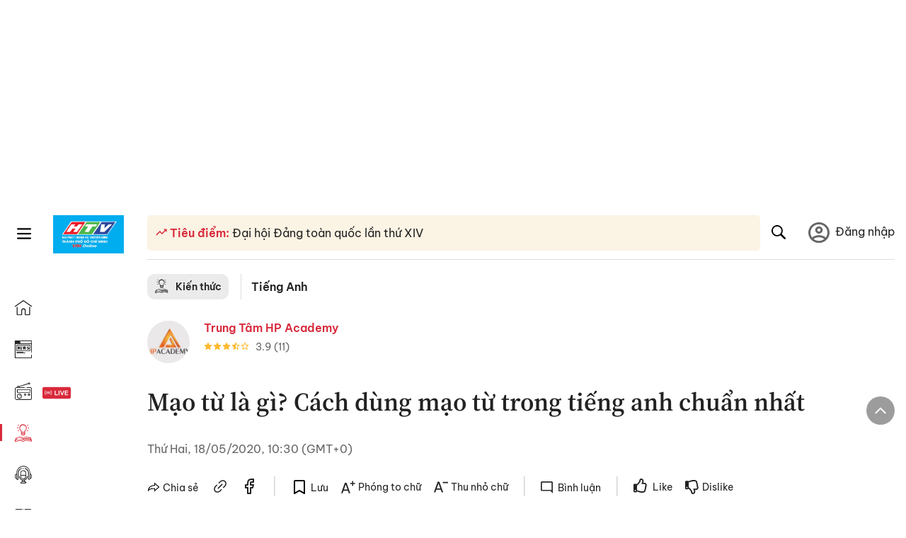

--- FILE ---
content_type: text/html; charset=utf-8
request_url: https://voh.com.vn/tieng-anh/mao-tu-la-gi-cach-dung-mao-tu-trong-tieng-anh-chuan-nhat-364322.html
body_size: 32874
content:
<!DOCTYPE html><html lang="vi"><head><meta charSet="utf-8"/><meta http-equiv="X-UA-Compatible" content="IE=edge"/><meta name="viewport" content="width=device-width, initial-scale=1.0, user-scalable=yes"/><meta name="theme-color" content="#000000"/><meta property="og:site_name" content="VOH"/><meta property="og:image:width" content="1200"/><meta property="og:image:height" content="630"/><meta property="og:type" content="article"/><meta name="twitter:card" content="summary"/><meta name="twitter:site" content="@tintucVOH"/><meta name="twitter:creator" content="@tintucVOH"/><meta name="copyright" content="VOH Online"/><meta property="article:publisher" content="https://www.facebook.com/RadioVOH"/><meta property="fb:app_id" content="199438930441095"/><meta property="fb:app_id" content="199438930441095"/><meta property="fb:pages" content="1564798427085684"/><meta name="robots" content="index, follow"/><link rel="shortcut icon" href="/favicon.ico"/><link rel="dns-prefetch" href="https://cdn.voh.com.vn"/><link rel="dns-prefetch" href="https://data.voh.com.vn"/><link rel="dns-prefetch" href="https://strm.voh.com.vn"/><link rel="dns-prefetch" href="https://img.voh.com.vn"/><link rel="dns-prefetch" href="https://www.googletagservices.com"/><link rel="dns-prefetch" href="https://stats.g.doubleclick.net"/><link rel="dns-prefetch" href="https://pagead2.googlesyndication.com"/><link rel="dns-prefetch" href="https://adservice.google.com.vn"/><link rel="dns-prefetch" href="https://www.google.com.vn"/><link rel="dns-prefetch" href="https://www.google.com"/><link rel="dns-prefetch" href="https://adservice.google.com"/><link rel="dns-prefetch" href="https://googleads.g.doubleclick.net"/><link rel="dns-prefetch" href="https://securepubads.g.doubleclick.net"/><link rel="dns-prefetch" href="https://partner.googleadservices.com"/><link rel="dns-prefetch" href="https://fonts.googleapis.com"/><link rel="preconnect" href="https://fonts.gstatic.com"/><link rel="dns-prefetch" href="https://cdn.ampproject.org"/><link rel="dns-prefetch" href="https://www.google-analytics.com"/><link rel="dns-prefetch" href="https://ssp.tenmax.io"/><link rel="dns-prefetch" href="https://static.doubleclick.net  "/><link rel="dns-prefetch" href="https://connect.facebook.net  "/><meta name="clckd" content="b1e4c22e9287308f1ec690ee36c52eb9"/><meta name="propeller" content="267966d4f59bdd55988ef1d0b00a5292"/><meta name="dailymotion-domain-verification" content="dme2ruwxmdkqwypm9"/><title>Mạo từ là gì? Cách dùng mạo từ trong tiếng anh chuẩn nhất</title><meta name="title" content="Mạo từ là gì? Cách dùng mạo từ trong tiếng anh chuẩn nhất"/><meta name="description" content="( VOH ) - Mạo từ a, an , the được dùng đứng trước danh từ và cho biết danh từ ấy đề cập đến một đối tượng xác định hay không xác định. Vậy cách dùng mạo từ trong tiếng anh như thế nào là chính xác ?"/><meta name="keywords" content="học tiếng Anh, Học online, Mạo từ, HP Academy"/><link rel="canonical" href="https://voh.com.vn/tieng-anh/mao-tu-la-gi-cach-dung-mao-tu-trong-tieng-anh-chuan-nhat-364322.html"/><meta name="news_keywords" content="học tiếng Anh, Học online, Mạo từ, HP Academy"/><meta property="og:title" content="Mạo từ là gì? Cách dùng mạo từ trong tiếng anh chuẩn nhất"/><meta property="og:url" content="https://voh.com.vn/tieng-anh/mao-tu-la-gi-cach-dung-mao-tu-trong-tieng-anh-chuan-nhat-364322.html"/><meta property="og:description" content="( VOH ) - Mạo từ a, an , the được dùng đứng trước danh từ và cho biết danh từ ấy đề cập đến một đối tượng xác định hay không xác định. Vậy cách dùng mạo từ trong tiếng anh như thế nào là chính xác ?"/><link rel="image_src" href="https://image.voh.com.vn/voh/thumbnail/2020/05/18/maotutrongtienganhvohcomvn_20200518101124.jpg?w=600"/><meta property="og:image:secure_url" content="https://image.voh.com.vn/voh/thumbnail/2020/05/18/maotutrongtienganhvohcomvn_20200518101124.jpg?w=600"/><meta property="og:image" content="https://image.voh.com.vn/voh/thumbnail/2020/05/18/maotutrongtienganhvohcomvn_20200518101124.jpg?w=600"/><meta property="og:image:width" content="600"/><meta property="og:image:height" content="360"/><meta name="twitter:title" content="Mạo từ là gì? Cách dùng mạo từ trong tiếng anh chuẩn nhất"/><meta name="twitter:description" content="( VOH ) - Mạo từ a, an , the được dùng đứng trước danh từ và cho biết danh từ ấy đề cập đến một đối tượng xác định hay không xác định. Vậy cách dùng mạo từ trong tiếng anh như thế nào là chính xác ?"/><meta name="twitter:image" content="https://image.voh.com.vn/voh/thumbnail/2020/05/18/maotutrongtienganhvohcomvn_20200518101124.jpg?w=600"/><script type="application/ld+json">{"@context":"http://schema.org","@type":"NewsArticle","headline":"Mạo từ là gì? Cách dùng mạo từ trong tiếng anh chuẩn nhất","description":"( VOH ) - Mạo từ a, an , the được dùng đứng trước danh từ và cho biết danh từ ấy đề cập đến một đối tượng xác định hay không xác định. Vậy cách dùng mạo từ trong tiếng anh như thế nào là chính xác ?","datePublished":"2020-05-18T10:30:00+07:00","dateModified":"2020-05-18T10:30:17+07:00","mainEntityOfPage":{"@type":"WebPage","@id":"https://voh.com.vn/tieng-anh/mao-tu-la-gi-cach-dung-mao-tu-trong-tieng-anh-chuan-nhat-364322.html"},"image":{"@type":"ImageObject","url":"https://image.voh.com.vn/voh/thumbnail/2020/05/18/maotutrongtienganhvohcomvn_20200518101124.jpg"},"author":{"@type":"Person","name":"Trung Tâm HP Academy"},"publisher":{"@type":"Organization","name":"VOH","logo":{"@type":"ImageObject","url":"https://voh.com.vn/images/logo-voh-schema.png"}}}</script><meta name="next-head-count" content="60"/><link data-next-font="size-adjust" rel="preconnect" href="/" crossorigin="anonymous"/><link rel="preload" href="/_next/static/css/e9b2e15701e90a3e.css" as="style"/><link rel="stylesheet" href="/_next/static/css/e9b2e15701e90a3e.css" data-n-g=""/><link rel="preload" href="/_next/static/css/a5f398b6c04a73c6.css" as="style"/><link rel="stylesheet" href="/_next/static/css/a5f398b6c04a73c6.css" data-n-p=""/><noscript data-n-css=""></noscript><script defer="" nomodule="" src="/_next/static/chunks/polyfills-78c92fac7aa8fdd8.js"></script><script defer="" src="/_next/static/chunks/5031.300ea96dec1f6467.js"></script><script defer="" src="/_next/static/chunks/9686.924d31933b62d1f4.js"></script><script defer="" src="/_next/static/chunks/7949.39f1531868cc2a84.js"></script><script defer="" src="/_next/static/chunks/6426.bb99f56214266391.js"></script><script defer="" src="/_next/static/chunks/7717.53a1a2187f0c9981.js"></script><script defer="" src="/_next/static/chunks/9785.db6fa370ba9c8246.js"></script><script defer="" src="/_next/static/chunks/7531.2a6fb59ddea3c2a1.js"></script><script defer="" src="/_next/static/chunks/3579.771c5759fae63cf8.js"></script><script defer="" src="/_next/static/chunks/7792.2ddc0a8449258a78.js"></script><script defer="" src="/_next/static/chunks/2757.5255f2579b0e18b0.js"></script><script defer="" src="/_next/static/chunks/609.475d001ed75afc8f.js"></script><script defer="" src="/_next/static/chunks/6236.f8a7b2d2f2751249.js"></script><script src="/_next/static/chunks/webpack-aabc4f107b682611.js" defer=""></script><script src="/_next/static/chunks/framework-aec4381329cec0e4.js" defer=""></script><script src="/_next/static/chunks/main-779723b3708b2682.js" defer=""></script><script src="/_next/static/chunks/pages/_app-554b4ae6c73a899a.js" defer=""></script><script src="/_next/static/chunks/5928-c2be66fcc2613198.js" defer=""></script><script src="/_next/static/chunks/9304-8afd49c1e8233174.js" defer=""></script><script src="/_next/static/chunks/5991-48e18cce9e7d5c17.js" defer=""></script><script src="/_next/static/chunks/2115-034ed500c8e03e2d.js" defer=""></script><script src="/_next/static/chunks/2998-8e0a705f6d19c8a2.js" defer=""></script><script src="/_next/static/chunks/3632-bf649645ef332731.js" defer=""></script><script src="/_next/static/chunks/2804-361eddb27ef31ded.js" defer=""></script><script src="/_next/static/chunks/7853-14c047f5d5f5d953.js" defer=""></script><script src="/_next/static/chunks/4768-d13d23a7f665421a.js" defer=""></script><script src="/_next/static/chunks/pages/news/news-detail-95387f900e8755dd.js" defer=""></script><script src="/_next/static/9nJDMe4Va6ROcYeoPIBai/_buildManifest.js" defer=""></script><script src="/_next/static/9nJDMe4Va6ROcYeoPIBai/_ssgManifest.js" defer=""></script></head><body><div id="__next"><script>var arfAsync = arfAsync || [];</script><style>
    #nprogress {
      pointer-events: none;
    }
    #nprogress .bar {
      background: #d8293a;
      position: fixed;
      z-index: 9999;
      top: 0;
      left: 0;
      width: 100%;
      height: 3px;
    }
    #nprogress .peg {
      display: block;
      position: absolute;
      right: 0px;
      width: 100px;
      height: 100%;
      box-shadow: 0 0 10px #d8293a, 0 0 5px #d8293a;
      opacity: 1;
      -webkit-transform: rotate(3deg) translate(0px, -4px);
      -ms-transform: rotate(3deg) translate(0px, -4px);
      transform: rotate(3deg) translate(0px, -4px);
    }
    #nprogress .spinner {
      display: block;
      position: fixed;
      z-index: 1031;
      top: 15px;
      right: 15px;
    }
    #nprogress .spinner-icon {
      width: 18px;
      height: 18px;
      box-sizing: border-box;
      border: solid 2px transparent;
      border-top-color: #d8293a;
      border-left-color: #d8293a;
      border-radius: 50%;
      -webkit-animation: nprogresss-spinner 400ms linear infinite;
      animation: nprogress-spinner 400ms linear infinite;
    }
    .nprogress-custom-parent {
      overflow: hidden;
      position: relative;
    }
    .nprogress-custom-parent #nprogress .spinner,
    .nprogress-custom-parent #nprogress .bar {
      position: absolute;
    }
    @-webkit-keyframes nprogress-spinner {
      0% {
        -webkit-transform: rotate(0deg);
      }
      100% {
        -webkit-transform: rotate(360deg);
      }
    }
    @keyframes nprogress-spinner {
      0% {
        transform: rotate(0deg);
      }
      100% {
        transform: rotate(360deg);
      }
    }
  </style><div class="Toastify"></div><div class="adstop" style="height:260px"></div><div class="header-pannel"><div class="site-header-mobi"><a title="VOH Online" id="Article_Header_LogoMobile" class="header-logo" href="/"><img alt="VOH Online" loading="lazy" width="49" height="28" decoding="async" data-nimg="1" style="color:transparent" src="/images/Logo-VOH.jpg"/></a><span class="menu-all" id="All_Menu-chi-tiet-mobile_Button"><svg xmlns="http://www.w3.org/2000/svg" id="All_Menu-chi-tiet-mobile_Button-lv2" width="20" height="20" viewBox="1 1 16 16" xml:space="preserve"><path d="M17 3.695a.887.887 0 0 1-.889.888H1.89a.89.89 0 0 1-.001-1.778h14.222a.89.89 0 0 1 .889.89zm0 5.333a.887.887 0 0 1-.889.888H1.89A.888.888 0 0 1 1 9.028a.89.89 0 0 1 .89-.889h14.222c.491 0 .888.399.888.889zm0 5.278a.89.89 0 0 1-.889.89H1.89a.89.89 0 0 1-.001-1.78h14.222a.89.89 0 0 1 .889.89z" fill=""></path></svg></span><span class="m-search" id="All_Search-mobile_Button"><svg xmlns="http://www.w3.org/2000/svg" id="All_Search-mobile_Button-lv2" width="16" height="16" viewBox="0 0 16 16" xml:space="preserve"><path fill="" d="M.003 6.421C0 3.191 2.341.492 5.46.061c3.354-.464 6.522 1.8 7.124 5.106.306 1.67-.006 3.229-.931 4.656-.108.169-.085.255.048.386 1.318 1.311 2.631 2.625 3.943 3.939.313.312.439.681.297 1.104a1.035 1.035 0 0 1-.859.729c-.387.063-.694-.094-.963-.361-1.295-1.299-2.598-2.594-3.888-3.896-.153-.154-.251-.173-.442-.05-3.785 2.437-8.781.308-9.673-4.116a4.887 4.887 0 0 1-.113-1.137zm6.33 4.779c2.672.005 4.859-2.168 4.866-4.832.006-2.674-2.162-4.863-4.827-4.871-2.685-.007-4.873 2.166-4.876 4.844-.003 2.671 2.171 4.854 4.837 4.859z"></path></svg></span><span class="m-menu m-ic-menu " id="All_Menu-section-expand-mobile_Button"><svg xmlns="http://www.w3.org/2000/svg" class="m-ic-down fx-down" id="All_Menu-section-expand-mobile_Button-lv2" width="20" height="20" viewBox="2 -4.5 16 16" xml:space="preserve"><path fill="" d="M9.994 5.018C8.394 3.42 6.754 1.779 5.095.12L4 1.162l5.994 5.994L16 1.154c-.333-.332-.7-.702-1.067-1.072L9.994 5.018z"></path></svg></span><span data-toggle-target="#_pop_login" class="m-btn-popup btn-popup bg-dk"><span class="account-photo"><img alt="name" loading="lazy" width="60" height="60" decoding="async" data-nimg="1" style="color:transparent;object-fit:cover" src="https://image.voh.com.vn/voh/image/2024/05/17/default-avatar-141625.png"/></span></span><div class="mobi-menubar" style="display:none"><div class="flex-mobi"><ul class="nav-mobi"><li><a title="Trang chủ" id="Article_Nav-Header_Item1" class="" href="/"><i class="icvoh icon-home"></i> <!-- -->Trang chủ</a></li><li><a title="Tin Tức" id="Article_Nav-Header_Item2" class="" href="/tin-tuc-01230731000000001.html"><i class="icvoh icon-news"></i> <!-- -->Tin Tức</a></li><li><a title="Radio" id="Article_Nav-Header_Item3" class="" href="/radio-01240711000000003.html"><i class="icvoh icvoh icon-radio"></i> <!-- -->Radio</a></li><li><a title="Kiến thức" id="Article_Nav-Header_Item4" class="active" href="/kien-thuc-01230804000000001.html"><i class="icvoh icon-kienthuc"></i> <!-- -->Kiến thức</a></li><li><a title="Podcast" id="Article_Nav-Header_Item5" target="_blank" class="" href="/podcast-01240416000000004.html"><i class="icvoh icon-podcast"></i> <!-- -->Podcast</a></li><li><a title="Video" id="Article_Nav-Header_Item6" target="_blank" class="" href="/video-01240116000000005.html"><i class="icvoh icon-video"></i> <!-- -->Video</a></li><li><a title="Sự kiện" id="Article_Nav-Header_Item7" target="_blank" class="" href="/su-kien-01241120000000006.html"><svg width="22" height="22" viewBox="0 0 25 25" fill="none" xmlns="http://www.w3.org/2000/svg"><g clip-path="url(#a)"><path d="M23.333 2.917H1.667c-.69 0-1.25.56-1.25 1.25v16.666c0 .69.56 1.25 1.25 1.25h21.666c.69 0 1.25-.56 1.25-1.25V4.167c0-.69-.56-1.25-1.25-1.25Z" stroke="#222"></path><path d="M23.333 2.917H1.667c-.69 0-1.25.56-1.25 1.25v19.166c0 .69.56 1.25 1.25 1.25h21.666c.69 0 1.25-.56 1.25-1.25V4.167c0-.69-.56-1.25-1.25-1.25Z" stroke="#222"></path><path d="M6.25 1.667a1.25 1.25 0 0 0-2.5 0v2.5a1.25 1.25 0 1 0 2.5 0zm7.5 0a1.25 1.25 0 1 0-2.5 0v2.5a1.25 1.25 0 1 0 2.5 0zm7.5 0a1.25 1.25 0 1 0-2.5 0v2.5a1.25 1.25 0 1 0 2.5 0z" fill="#fff" stroke="#222"></path><path d="M10 9.167a.417.417 0 0 0 0-.833zm-9.167 0H10v-.833H.833zm14.167 0a.417.417 0 0 1 0-.833zm9.167 0H15v-.833h9.167zm-11.667 0a.417.417 0 1 0 0-.833.417.417 0 0 0 0 .833" fill="#222"></path><path d="M11.975 18.385c.321-.161.691-.146 1.018-.014l.016.006.016.008 1.639.823c.139.07.27.047.369-.027a.39.39 0 0 0 .146-.38l-.288-1.783a1.11 1.11 0 0 1 .303-1.025l1.301-1.307c.215-.216.077-.59-.204-.633h-.003l-1.783-.291-.008-.001-.007-.002c-.325-.065-.705-.27-.871-.665l-.813-1.633-.006-.013-.005-.012a.29.29 0 0 0-.277-.186.36.36 0 0 0-.324.21l-.82 1.646-.006.014-.008.013c-.15.251-.436.614-.893.633l-1.755.286H8.71c-.28.044-.419.418-.204.634l1.301 1.307c.31.312.31.703.309.927v.06l-.005.032-.289 1.79a.39.39 0 0 0 .147.378c.098.075.23.098.369.028zm0 0 .188.356" stroke="#222"></path></g><defs><clipPath id="a"><path fill="#fff" d="M0 0h25v25H0z"></path></clipPath></defs></svg> <!-- -->Sự kiện</a></li><li><a title="WebStories" id="Article_Nav-Header_Item8" class="" href="/web-story-01230731000000001.html"><svg xmlns="http://www.w3.org/2000/svg" xmlns:xlink="http://www.w3.org/1999/xlink" fill="#000000" width="24" height="24" version="1.1" viewBox="0 0 487.867 487.867" xml:space="preserve"><path d="M52.596,170.037H28.798c-2.762,0-5,2.238-5,5v239.012c0,2.762,2.238,5,5,5h23.798c2.762,0,5-2.238,5-5V175.037  C57.596,172.275,55.357,170.037,52.596,170.037z M47.596,409.049H33.798V180.037h13.798V409.049z M52.596,122.447H28.798  c-2.762,0-5,2.238-5,5v23.792c0,2.762,2.238,5,5,5h23.798c2.762,0,5-2.238,5-5v-23.792  C57.596,124.686,55.357,122.447,52.596,122.447z M47.596,146.239H33.798v-13.792h13.798V146.239z M165.237,128.703h-27.556  c-2.762,0-5,2.238-5,5v276.749c0,2.762,2.238,5,5,5h27.556c2.762,0,5-2.238,5-5V133.703  C170.237,130.941,167.999,128.703,165.237,128.703z M160.237,405.452h-17.556V138.703h17.556V405.452z M165.237,73.6h-27.556  c-2.762,0-5,2.238-5,5v27.548c0,2.762,2.238,5,5,5h27.556c2.762,0,5-2.238,5-5V78.6C170.237,75.838,167.999,73.6,165.237,73.6z   M160.237,101.147h-17.556V83.6h17.556V101.147z M467.144,131.27h-31.132V71.226c0-13.885-11.297-25.182-25.182-25.182H110.127  c-2.762,0-5,2.238-5,5v47.605H5c-2.762,0-5,2.238-5,5v333.174c0,2.762,2.238,5,5,5h105.127h122.744h234.272  c11.427,0,20.724-9.297,20.724-20.724V151.993C487.867,140.566,478.57,131.27,467.144,131.27z M426.012,71.226v60.044h-15.856  v-25.114c0-2.762-2.238-5-5-5H252.504c-2.762,0-5,2.238-5,5v25.114h-14.633c-2.762,0-5,2.238-5,5v295.554h-8.311v-8.777  c0-2.762-2.238-5-5-5s-5,2.238-5,5v8.777h-12.192V56.044h12.192v342.768c0,2.762,2.238,5,5,5s5-2.238,5-5V56.044h191.27  C419.201,56.044,426.012,62.854,426.012,71.226z M257.504,131.27v-20.114h142.651v20.114H257.504z M105.127,431.823h-4.934v-6.899  c0-2.762-2.238-5-5-5s-5,2.238-5,5v6.899h-9.167V108.649h9.167v295.346c0,2.762,2.238,5,5,5s5-2.238,5-5V108.649h4.934V431.823z   M10,108.649h61.026v323.174H10V108.649z M115.127,56.044h72.241v375.779h-72.241V56.044z M237.871,141.27h54.072v290.554h-54.072  V141.27z M477.867,421.1c0,5.913-4.811,10.724-10.724,10.724h-147.91v-5.734c0-2.762-2.238-5-5-5s-5,2.238-5,5v5.734h-7.29V141.27  h7.29v265.939c0,2.762,2.238,5,5,5s5-2.238,5-5V141.27h111.769c0.003,0,0.006,0.001,0.01,0.001s0.006-0.001,0.01-0.001h36.122  c5.913,0,10.724,4.811,10.724,10.724V421.1z M275.807,195.668h-21.468c-2.762,0-5,2.238-5,5v215.61c0,2.762,2.238,5,5,5h21.468  c2.762,0,5-2.238,5-5v-215.61C280.807,197.906,278.568,195.668,275.807,195.668z M270.807,411.278h-11.468v-205.61h11.468V411.278z   M275.807,152.737h-21.468c-2.762,0-5,2.238-5,5v21.462c0,2.762,2.238,5,5,5h21.468c2.762,0,5-2.238,5-5v-21.462  C280.807,154.976,278.568,152.737,275.807,152.737z M270.807,174.199h-11.468v-11.462h11.468V174.199z M462.723,174.206H343.794  c-2.762,0-5,2.238-5,5v75.132c0,2.762,2.238,5,5,5h118.929c2.762,0,5-2.238,5-5v-75.132  C467.723,176.444,465.484,174.206,462.723,174.206z M457.723,249.338H348.794v-65.132h108.929V249.338z"></path></svg> <!-- -->WebStories</a></li></ul></div></div></div></div><div class="site-header "><div class="header-voh"><a title="" id="Article_Header_Logo" class="header-logo" href="/"><img alt="logo" loading="lazy" width="100" height="54" decoding="async" data-nimg="1" style="color:transparent" src="/images/Logo-VOH.jpg"/></a><span class="menu-all" id="All_Menu-chi-tiet-pc_Button"><svg xmlns="http://www.w3.org/2000/svg" id="All_Menu-chi-tiet-pc_Button-lv2" width="20" height="20" viewBox="1 1 16 16" xml:space="preserve"><path d="M17 3.695a.887.887 0 0 1-.889.888H1.89a.89.89 0 0 1-.001-1.778h14.222a.89.89 0 0 1 .889.89zm0 5.333a.887.887 0 0 1-.889.888H1.89A.888.888 0 0 1 1 9.028a.89.89 0 0 1 .89-.889h14.222c.491 0 .888.399.888.889zm0 5.278a.89.89 0 0 1-.889.89H1.89a.89.89 0 0 1-.001-1.78h14.222a.89.89 0 0 1 .889.89z" fill=""></path></svg></span></div><div class="navigation-left"><ul class="nav-left"><li><a title="Trang chủ" id="Article_Menu-trai_Label-text-1" class="nav-menu-cat " href="/"><i class="icvoh icon-home"></i></a></li><li><a title="Tin Tức" id="Article_Menu-trai_Label-text-2" class="nav-menu-cat " href="/tin-tuc-01230731000000001.html"><i class="icvoh icon-news"></i></a></li><li><a title="Radio" id="Article_Menu-trai_Label-text-3" class="nav-menu-cat " href="/radio-01240711000000003.html"><i class="icvoh icvoh icon-radio"></i></a></li><li><a title="Kiến thức" id="Article_Menu-trai_Label-text-4" class="nav-menu-cat active" href="/kien-thuc-01230804000000001.html"><i class="icvoh icon-kienthuc"></i></a></li><li><a title="Podcast" id="Article_Menu-trai_Label-text-5" class="nav-menu-cat " href="/podcast-01240416000000004.html"><i class="icvoh icon-podcast"></i></a></li><li><a title="Video" id="Article_Menu-trai_Label-text-6" class="nav-menu-cat " href="/video-01240116000000005.html"><i class="icvoh icon-video"></i></a></li><li><a title="Sự kiện" id="Article_Menu-trai_Label-text-7" class="nav-menu-cat " href="/su-kien-01241120000000006.html"><svg width="25" height="25" viewBox="0 0 25 25" fill="none" xmlns="http://www.w3.org/2000/svg"><g clip-path="url(#a)"><path d="M23.333 2.917H1.667c-.69 0-1.25.56-1.25 1.25v16.666c0 .69.56 1.25 1.25 1.25h21.666c.69 0 1.25-.56 1.25-1.25V4.167c0-.69-.56-1.25-1.25-1.25Z" stroke="#222"></path><path d="M23.333 2.917H1.667c-.69 0-1.25.56-1.25 1.25v19.166c0 .69.56 1.25 1.25 1.25h21.666c.69 0 1.25-.56 1.25-1.25V4.167c0-.69-.56-1.25-1.25-1.25Z" stroke="#222"></path><path d="M6.25 1.667a1.25 1.25 0 0 0-2.5 0v2.5a1.25 1.25 0 1 0 2.5 0zm7.5 0a1.25 1.25 0 1 0-2.5 0v2.5a1.25 1.25 0 1 0 2.5 0zm7.5 0a1.25 1.25 0 1 0-2.5 0v2.5a1.25 1.25 0 1 0 2.5 0z" fill="#fff" stroke="#222"></path><path d="M10 9.167a.417.417 0 0 0 0-.833zm-9.167 0H10v-.833H.833zm14.167 0a.417.417 0 0 1 0-.833zm9.167 0H15v-.833h9.167zm-11.667 0a.417.417 0 1 0 0-.833.417.417 0 0 0 0 .833" fill="#222"></path><path d="M11.975 18.385c.321-.161.691-.146 1.018-.014l.016.006.016.008 1.639.823c.139.07.27.047.369-.027a.39.39 0 0 0 .146-.38l-.288-1.783a1.11 1.11 0 0 1 .303-1.025l1.301-1.307c.215-.216.077-.59-.204-.633h-.003l-1.783-.291-.008-.001-.007-.002c-.325-.065-.705-.27-.871-.665l-.813-1.633-.006-.013-.005-.012a.29.29 0 0 0-.277-.186.36.36 0 0 0-.324.21l-.82 1.646-.006.014-.008.013c-.15.251-.436.614-.893.633l-1.755.286H8.71c-.28.044-.419.418-.204.634l1.301 1.307c.31.312.31.703.309.927v.06l-.005.032-.289 1.79a.39.39 0 0 0 .147.378c.098.075.23.098.369.028zm0 0 .188.356" stroke="#222"></path></g><defs><clipPath id="a"><path fill="#fff" d="M0 0h25v25H0z"></path></clipPath></defs></svg></a></li><li><a title="WebStories" id="Article_Menu-trai_Label-text-8" class="nav-menu-cat " href="/web-story-01230731000000001.html"><svg xmlns="http://www.w3.org/2000/svg" xmlns:xlink="http://www.w3.org/1999/xlink" fill="#000000" width="25" height="25" version="1.1" viewBox="0 0 487.867 487.867" xml:space="preserve"><path d="M52.596,170.037H28.798c-2.762,0-5,2.238-5,5v239.012c0,2.762,2.238,5,5,5h23.798c2.762,0,5-2.238,5-5V175.037  C57.596,172.275,55.357,170.037,52.596,170.037z M47.596,409.049H33.798V180.037h13.798V409.049z M52.596,122.447H28.798  c-2.762,0-5,2.238-5,5v23.792c0,2.762,2.238,5,5,5h23.798c2.762,0,5-2.238,5-5v-23.792  C57.596,124.686,55.357,122.447,52.596,122.447z M47.596,146.239H33.798v-13.792h13.798V146.239z M165.237,128.703h-27.556  c-2.762,0-5,2.238-5,5v276.749c0,2.762,2.238,5,5,5h27.556c2.762,0,5-2.238,5-5V133.703  C170.237,130.941,167.999,128.703,165.237,128.703z M160.237,405.452h-17.556V138.703h17.556V405.452z M165.237,73.6h-27.556  c-2.762,0-5,2.238-5,5v27.548c0,2.762,2.238,5,5,5h27.556c2.762,0,5-2.238,5-5V78.6C170.237,75.838,167.999,73.6,165.237,73.6z   M160.237,101.147h-17.556V83.6h17.556V101.147z M467.144,131.27h-31.132V71.226c0-13.885-11.297-25.182-25.182-25.182H110.127  c-2.762,0-5,2.238-5,5v47.605H5c-2.762,0-5,2.238-5,5v333.174c0,2.762,2.238,5,5,5h105.127h122.744h234.272  c11.427,0,20.724-9.297,20.724-20.724V151.993C487.867,140.566,478.57,131.27,467.144,131.27z M426.012,71.226v60.044h-15.856  v-25.114c0-2.762-2.238-5-5-5H252.504c-2.762,0-5,2.238-5,5v25.114h-14.633c-2.762,0-5,2.238-5,5v295.554h-8.311v-8.777  c0-2.762-2.238-5-5-5s-5,2.238-5,5v8.777h-12.192V56.044h12.192v342.768c0,2.762,2.238,5,5,5s5-2.238,5-5V56.044h191.27  C419.201,56.044,426.012,62.854,426.012,71.226z M257.504,131.27v-20.114h142.651v20.114H257.504z M105.127,431.823h-4.934v-6.899  c0-2.762-2.238-5-5-5s-5,2.238-5,5v6.899h-9.167V108.649h9.167v295.346c0,2.762,2.238,5,5,5s5-2.238,5-5V108.649h4.934V431.823z   M10,108.649h61.026v323.174H10V108.649z M115.127,56.044h72.241v375.779h-72.241V56.044z M237.871,141.27h54.072v290.554h-54.072  V141.27z M477.867,421.1c0,5.913-4.811,10.724-10.724,10.724h-147.91v-5.734c0-2.762-2.238-5-5-5s-5,2.238-5,5v5.734h-7.29V141.27  h7.29v265.939c0,2.762,2.238,5,5,5s5-2.238,5-5V141.27h111.769c0.003,0,0.006,0.001,0.01,0.001s0.006-0.001,0.01-0.001h36.122  c5.913,0,10.724,4.811,10.724,10.724V421.1z M275.807,195.668h-21.468c-2.762,0-5,2.238-5,5v215.61c0,2.762,2.238,5,5,5h21.468  c2.762,0,5-2.238,5-5v-215.61C280.807,197.906,278.568,195.668,275.807,195.668z M270.807,411.278h-11.468v-205.61h11.468V411.278z   M275.807,152.737h-21.468c-2.762,0-5,2.238-5,5v21.462c0,2.762,2.238,5,5,5h21.468c2.762,0,5-2.238,5-5v-21.462  C280.807,154.976,278.568,152.737,275.807,152.737z M270.807,174.199h-11.468v-11.462h11.468V174.199z M462.723,174.206H343.794  c-2.762,0-5,2.238-5,5v75.132c0,2.762,2.238,5,5,5h118.929c2.762,0,5-2.238,5-5v-75.132  C467.723,176.444,465.484,174.206,462.723,174.206z M457.723,249.338H348.794v-65.132h108.929V249.338z"></path></svg></a></li></ul></div></div><div class="menu-main-all  "><span class="close-all">×</span><div class="w-main-all "><div class="bg-main-all"><div class="menu-header"><a title="Trang chủ" id="Article_Menu-chi-tiet_Label-text" class="text-all" href="/">Trang chủ</a></div></div></div></div><div class="site-content false"><main class="main"><div class="menu-category-3"><div class="nav-item-1 fix-boder-sub"><a title="Kiến thức" id="Article_Menu-chuyen-muc_Section-chinh" class="item-category-1" href="/kien-thuc-01230803000000001.html"><i class="icvoh icon-kienthuc ic-category"></i> <!-- -->Kiến thức</a></div><div class="nav-item-2"><a title="Tiếng Anh" id="Article_Menu-chuyen-muc_Cate-text" class="item-category-3" href="/tieng-anh-760.html">Tiếng Anh</a></div></div><section class="section"><div class="post-article-author"><div class="author-item v-hover"><div class="author-thumb"><img alt="Trung Tâm HP Academy" title="Trung Tâm HP Academy" loading="lazy" decoding="async" data-nimg="fill" style="position:absolute;height:100%;width:100%;left:0;top:0;right:0;bottom:0;color:transparent;background-size:cover;background-position:50% 50%;background-repeat:no-repeat;background-image:url(&quot;data:image/svg+xml;charset=utf-8,%3Csvg xmlns=&#x27;http%3A//www.w3.org/2000/svg&#x27;%3E%3Cimage style=&#x27;filter:blur(20px)&#x27; preserveAspectRatio=&#x27;none&#x27; x=&#x27;0&#x27; y=&#x27;0&#x27; height=&#x27;100%25&#x27; width=&#x27;100%25&#x27; href=&#x27;/images/thumb_no_img.jpg&#x27;/%3E%3C/svg%3E&quot;)" sizes="(max-width: 1278px) 48px, 84px" srcSet="https://image.voh.com.vn/voh/useravatar/2020/04/29/logoHP_20200429102043.jpg?w=64&amp;q=85 64w, https://image.voh.com.vn/voh/useravatar/2020/04/29/logoHP_20200429102043.jpg?w=128&amp;q=85 128w, https://image.voh.com.vn/voh/useravatar/2020/04/29/logoHP_20200429102043.jpg?w=256&amp;q=85 256w, https://image.voh.com.vn/voh/useravatar/2020/04/29/logoHP_20200429102043.jpg?w=320&amp;q=85 320w, https://image.voh.com.vn/voh/useravatar/2020/04/29/logoHP_20200429102043.jpg?w=480&amp;q=85 480w, https://image.voh.com.vn/voh/useravatar/2020/04/29/logoHP_20200429102043.jpg?w=512&amp;q=85 512w, https://image.voh.com.vn/voh/useravatar/2020/04/29/logoHP_20200429102043.jpg?w=768&amp;q=85 768w, https://image.voh.com.vn/voh/useravatar/2020/04/29/logoHP_20200429102043.jpg?w=768&amp;q=85 768w, https://image.voh.com.vn/voh/useravatar/2020/04/29/logoHP_20200429102043.jpg?w=1024&amp;q=85 1024w, https://image.voh.com.vn/voh/useravatar/2020/04/29/logoHP_20200429102043.jpg?w=1024&amp;q=85 1024w, https://image.voh.com.vn/voh/useravatar/2020/04/29/logoHP_20200429102043.jpg?w=1280&amp;q=85 1280w, https://image.voh.com.vn/voh/useravatar/2020/04/29/logoHP_20200429102043.jpg?w=1400&amp;q=85 1400w, https://image.voh.com.vn/voh/useravatar/2020/04/29/logoHP_20200429102043.jpg?w=1600&amp;q=85 1600w" src="https://image.voh.com.vn/voh/useravatar/2020/04/29/logoHP_20200429102043.jpg?w=1600&amp;q=85"/></div><div class="author-info"><div class="author-name">Trung Tâm HP Academy</div><div class="row-rating"><div class="rate-rating"><span class="star-icons bg-star"><svg width="12" height="12" viewBox="0 0 8 8" fill="none" xmlns="http://www.w3.org/2000/svg"><path d="m4.003 6.3 1.73 1.045a.416.416 0 0 0 .62-.45L5.895 4.93l1.529-1.325a.417.417 0 0 0-.238-.73l-2.012-.17-.788-1.86a.417.417 0 0 0-.766 0L2.832 2.7.82 2.87a.416.416 0 0 0-.238.73l1.53 1.325-.46 1.966a.416.416 0 0 0 .622.45L4.003 6.3Z" fill="#FFB92C"></path></svg></span><span class="star-icons bg-star"><svg width="12" height="12" viewBox="0 0 8 8" fill="none" xmlns="http://www.w3.org/2000/svg"><path d="m4.003 6.3 1.73 1.045a.416.416 0 0 0 .62-.45L5.895 4.93l1.529-1.325a.417.417 0 0 0-.238-.73l-2.012-.17-.788-1.86a.417.417 0 0 0-.766 0L2.832 2.7.82 2.87a.416.416 0 0 0-.238.73l1.53 1.325-.46 1.966a.416.416 0 0 0 .622.45L4.003 6.3Z" fill="#FFB92C"></path></svg></span><span class="star-icons bg-star"><svg width="12" height="12" viewBox="0 0 8 8" fill="none" xmlns="http://www.w3.org/2000/svg"><path d="m4.003 6.3 1.73 1.045a.416.416 0 0 0 .62-.45L5.895 4.93l1.529-1.325a.417.417 0 0 0-.238-.73l-2.012-.17-.788-1.86a.417.417 0 0 0-.766 0L2.832 2.7.82 2.87a.416.416 0 0 0-.238.73l1.53 1.325-.46 1.966a.416.416 0 0 0 .622.45L4.003 6.3Z" fill="#FFB92C"></path></svg></span><span class="star-icons"><svg width="12" height="12" viewBox="0 0 8 8" fill="none" xmlns="http://www.w3.org/2000/svg"><path d="m7.19 2.767-2.016-.175L4.386.737a.417.417 0 0 0-.766 0l-.788 1.859-2.012.17a.416.416 0 0 0-.238.73l1.53 1.325-.46 1.966a.416.416 0 0 0 .622.45l1.729-1.041 1.73 1.046a.416.416 0 0 0 .62-.45L5.895 4.82l1.529-1.325a.416.416 0 0 0-.234-.73Zm-3.187 2.65V1.542l.712 1.683 1.825.158-1.383 1.2.417 1.784-1.571-.95Z" fill="#FFB92C"></path></svg></span><span class="star-icons"><svg width="12" height="12" viewBox="0 0 8 8" fill="none" xmlns="http://www.w3.org/2000/svg"><g clip-path="url(#a)"><g clip-path="url(#b)"><g clip-path="url(#c)"><path d="m7.19 2.767-2.016-.175L4.386.737a.417.417 0 0 0-.766 0l-.788 1.859-2.012.17a.416.416 0 0 0-.238.73l1.53 1.325-.46 1.966a.416.416 0 0 0 .622.45l1.729-1.041 1.73 1.046a.416.416 0 0 0 .62-.45L5.895 4.82l1.529-1.325a.416.416 0 0 0-.234-.73Zm-3.187 2.65-1.573.95.402-1.784-1.332-1.2 1.785-.158.718-1.683.712 1.683 1.825.158-1.383 1.2.417 1.784-1.571-.95Z" fill="#FFB92C"></path></g></g></g><defs><clipPath id="a"><path fill="#fff" d="M0 0h8v8H0z"></path></clipPath><clipPath id="b"><path fill="#fff" d="M8 0H0v8h8z"></path></clipPath><clipPath id="c"><path fill="#fff" d="M8 0H0v8h8z"></path></clipPath></defs></svg></span></div><div class="rating-text">3.9<!-- --> (11)</div></div></div></div></div><header class="post-article-header"><h1 class="post-article-title">Mạo từ là gì? Cách dùng mạo từ trong tiếng anh chuẩn nhất</h1></header><div class="post-article-meta"><div class="inline-item"><span class="post-article-publish">Thứ Hai, 18/05/2020, 10:30 (GMT+7)</span></div></div><div id="news-detail-control-hide" style="height:55px;float:left;width:100%;display:none"></div><div class="post-article-share " id="news-detail-control"><div class="item-share" style="cursor:pointer" id="Article_Toolbar-share-pc_Button"><span class="ic-share-alt hidden-m" id="Article_Toolbar-share-pc_Button-lv2"><svg xmlns="http://www.w3.org/2000/svg" id="Article_Toolbar-share-pc_Button-lv3" width="18" height="18" viewBox="0 0 24 24"><path data-name="Rectangle 3" fill="none" d="M0 0h24v24H0z"></path><path d="M14 9V5l8 7-8 7v-4s-12-.931-12 4.737C2 8.4 14 9 14 9Z" fill="none" stroke="#000" stroke-miterlimit="10" stroke-width="1.5"></path></svg>Chia sẻ</span><span class="ic-share-alt2 hidden-pc" id="Article_Toolbar-share-mobile_Button-lv2"><svg id="Article_Toolbar-share-mobile_Button-lv3-1" width="20" height="20" viewBox="0 0 24 24" xmlns="http://www.w3.org/2000/svg"><path data-name="Rectangle 3" fill="none" d="M0 0h24v24H0z"></path><path d="M14 9V5l8 7-8 7v-4s-12-.931-12 4.737C2 8.4 14 9 14 9Z" fill="none" stroke="#000" stroke-miterlimit="10" stroke-width="1.5"></path></svg><span class="font-chiase" id="Article_Toolbar-share-mobile_Button-lv3-2">Chia sẻ</span></span></div><div title="Copy Link" class="item-share hidden-m" style="cursor:pointer;position:relative" id="Article_Toolbar-copy-link-pc_Button"><svg xmlns="http://www.w3.org/2000/svg" class="icon" id="Article_Toolbar-copy-link-pc_Button-lv2" width="24" height="24" viewBox="0 0 1024 1024"><path fill="#222" d="M715.648 625.152 670.4 579.904l90.496-90.56c75.008-74.944 85.12-186.368 22.656-248.896-62.528-62.464-173.952-52.352-248.96 22.656L444.16 353.6l-45.248-45.248 90.496-90.496c100.032-99.968 251.968-110.08 339.456-22.656 87.488 87.488 77.312 239.424-22.656 339.456l-90.496 90.496zm-90.496 90.496-90.496 90.496C434.624 906.112 282.688 916.224 195.2 828.8c-87.488-87.488-77.312-239.424 22.656-339.456l90.496-90.496 45.248 45.248-90.496 90.56c-75.008 74.944-85.12 186.368-22.656 248.896 62.528 62.464 173.952 52.352 248.96-22.656l90.496-90.496zm0-362.048 45.248 45.248L398.848 670.4 353.6 625.152z"></path></svg></div><button title="Chia sẻ lên Facebook" id="Article_Toolbar-share-facebook-pc_Button" aria-label="facebook" class="react-share__ShareButton item-share hidden-m" style="background-color:transparent;border:none;padding:0;font:inherit;color:inherit;cursor:pointer"><svg xmlns="http://www.w3.org/2000/svg" id="Article_Toolbar-share-facebook-pc_Button-lv2" width="24" height="24" viewBox="0 0 24 24" fill="none"><path d="M9 22h4v-8h2.879L17 10h-4V7a1 1 0 0 1 1-1h3V2c-8-.5-8 2.5-8 8H6v4h3z" stroke="#222" stroke-width="2" stroke-linecap="round" stroke-linejoin="round"></path></svg></button><div class="item-share"><span class="line-solid">|</span></div><div class="item-share"><span class="font-bookmark" style="cursor:pointer" id=" Article_Toolbar-luu-pc_Button"><svg xmlns="http://www.w3.org/2000/svg" id=" Article_Toolbar-luu-pc_Button-lv2-1" width="24" height="24" viewBox="0 0 24 24" data-name="Line Color"><path d="m12 17-7 4V4a1 1 0 0 1 1-1h12a1 1 0 0 1 1 1v17Z"></path></svg><span class="hidden-m">Lưu</span></span></div><div class="item-share"><span class="font-chu-aa" style="cursor:pointer" id="Article_Toolbar-tang-co-chu-pc_Button-text"><svg xmlns="http://www.w3.org/2000/svg" id="Article_Toolbar-tang-co-chu-pc_Button-text-lv2-1" width="20" height="20" viewBox="0 0 23 20" fill="none"><path d="M0 20.001 5.977 3.234h2.817l6 16.767h-2.382l-1.42-4.01h-7.19L2.382 20zm4.489-6.004h5.817L7.397 5.772zm13.403-5.833V5.067h-3.096V3.37h3.096V.273h1.697V3.37h3.097v1.697h-3.097v3.097z" fill="#222"></path></svg><span class="hidden-m" id="Article_Toolbar-tang-co-chu-pc_Button-text-lv2-2">Phóng to chữ</span></span></div><div class="item-share"><span class="font-chu-aa" style="cursor:pointer" id="Article_Toolbar-giam-co-chu-pc_Button-text"><svg xmlns="http://www.w3.org/2000/svg" id="Article_Toolbar-giam-co-chu-pc_Button-text-lv2-1" width="20" height="20" viewBox="0 0 23 17" fill="none"><path d="M0 17 6.084 0h2.867l6.108 17h-2.424l-1.446-4.066H3.87L2.425 17zm4.569-6.088h5.92L7.53 2.573zm9.759-8.798V.276H23v1.838z" fill="#222"></path></svg><span class="hidden-m" id="Article_Toolbar-giam-co-chu-pc_Button-text-lv2-2">Thu nhỏ chữ</span></span></div><div class="item-share"><span class="line-solid">|</span></div><div class="item-share"><a class="font-comment" href="/tieng-anh/mao-tu-la-gi-cach-dung-mao-tu-trong-tieng-anh-chuan-nhat-364322.html#comments"><svg xmlns="http://www.w3.org/2000/svg" width="17" height="17" viewBox="0 0 17 17" fill="none"><path d="M15.3 1.7v11.195l-.995-.995H1.7V1.7zm0-1.7H1.7C.765 0 0 .765 0 1.7v10.2c0 .935.765 1.7 1.7 1.7h11.9L17 17V1.7c0-.935-.765-1.7-1.7-1.7" fill="#2B2C30"></path></svg><span id="comment_counter_364322"></span> <span class="hidden-m">Bình luận</span></a></div><div class="item-share"><span class="line-solid">|</span></div><div class="item-share"><span class="font-like" id="Article_Toolbar-like-pc_Button-text"><svg xmlns="http://www.w3.org/2000/svg" id="Article_Toolbar-like-pc-mobile_Button-text-lv2-1" width="20" height="20" fill="none" viewBox="0 0 20 20"><path fill="currentColor" d="M18.214 11.199a3.7 3.7 0 0 0 .536-1.947c0-1.719-1.454-3.343-3.352-3.343h-1.425a5 5 0 0 0 .346-1.818C14.318 1.248 12.846 0 10.597 0 8.19 0 8.328 3.708 7.794 4.242c-.889.889-1.938 2.596-2.686 3.258H1.25C.56 7.5 0 8.06 0 8.75v9.375c0 .69.56 1.25 1.25 1.25h2.5a1.25 1.25 0 0 0 1.21-.936c1.739.039 2.932 1.56 6.945 1.56h.868c3.012 0 4.374-1.54 4.412-3.724.52-.72.793-1.684.677-2.617a3.63 3.63 0 0 0 .351-2.461M15.801 13.3c.491.825.049 1.93-.545 2.249.301 1.905-.688 2.574-2.075 2.574h-1.477c-2.798 0-4.611-1.477-6.705-1.477V9.375h.427c1.108 0 2.655-2.769 3.693-3.807 1.108-1.108.739-2.954 1.477-3.693 1.846 0 1.846 1.288 1.846 2.216 0 1.53-1.108 2.216-1.108 3.693h4.062c.825 0 1.474.739 1.477 1.477s-.501 1.477-.87 1.477c.527.569.639 1.767-.204 2.563M3.438 16.875a.938.938 0 1 1-1.876 0 .938.938 0 0 1 1.876 0"></path></svg> <span class="hidden-m" id="Article_Toolbar-like-pc_Button-text-lv2-2">Like</span></span></div><div class="item-share"><span class="font-disliked" id="Article_Toolbar-dislike-pc_Button-text"><svg xmlns="http://www.w3.org/2000/svg" id="Article_Toolbar-dislike-pc-mobile_Button-text-lv2-1" width="20" height="20" fill="none" viewBox="0 0 20 20" transform=""><path fill="currentColor" d="M18.214 8.801a3.63 3.63 0 0 0-.351-2.461 3.77 3.77 0 0 0-.677-2.617C17.148 1.54 15.786 0 12.773 0h-.868C7.859 0 6.601 1.563 5 1.563h-.424a1.25 1.25 0 0 0-.826-.313h-2.5C.56 1.25 0 1.81 0 2.5v9.375c0 .69.56 1.25 1.25 1.25h2.5c.463 0 .866-.251 1.082-.625h.275c.748.662 1.797 2.369 2.686 3.258.534.534.397 4.242 2.803 4.242 2.249 0 3.721-1.248 3.721-4.091a5 5 0 0 0-.346-1.818h1.425c1.899 0 3.352-1.624 3.352-3.343a3.7 3.7 0 0 0-.536-1.947M2.5 11.563a.938.938 0 1 1 0-1.876.938.938 0 0 1 0 1.876m12.898.654h-4.062c0 1.477 1.108 2.163 1.108 3.693 0 .928 0 2.216-1.846 2.216-.739-.739-.37-2.585-1.477-3.693-1.039-1.039-2.587-3.808-3.694-3.808H5V3.353c2.094 0 3.906-1.477 6.705-1.477h1.477c1.387 0 2.376.669 2.075 2.574.594.319 1.035 1.423.545 2.249.843.796.73 1.995.204 2.563.369 0 .873.739.87 1.477s-.653 1.477-1.477 1.477"></path></svg><span class="hidden-m" id="Article_Toolbar-dislike-pc_Button-text-lv2-2">Dislike</span></span></div><span class="menu-all" id="Article_Toolbar-menu-mobile_Button"><svg xmlns="http://www.w3.org/2000/svg" id="Article_Toolbar-menu-mobile_Button-lv2" width="20" height="20" viewBox="1 1 16 16" xml:space="preserve"><path d="M17 3.695a.887.887 0 0 1-.889.888H1.89a.89.89 0 0 1-.001-1.778h14.222a.89.89 0 0 1 .889.89zm0 5.333a.887.887 0 0 1-.889.888H1.89A.888.888 0 0 1 1 9.028a.89.89 0 0 1 .89-.889h14.222c.491 0 .888.399.888.889zm0 5.278a.89.89 0 0 1-.889.89H1.89a.89.89 0 0 1-.001-1.78h14.222a.89.89 0 0 1 .889.89z" fill=""></path></svg></span></div><div class="flex-sticky"><div class="content-center"><div class="block-details"><article class="post post-article"><div class="post-article-summary">( VOH ) - Mạo từ a, an , the được dùng đứng trước danh từ và cho biết danh từ ấy đề cập đến một đối tượng xác định hay không xác định. Vậy cách dùng mạo từ trong tiếng anh như thế nào là chính xác ?</div><div id="PhotoSwipe364322" class="post-article-body" style="min-height:320px"><h2><strong>Mạo từ l&agrave; g&igrave; ?</strong></h2>

<p></p>

<p dir="ltr" style="text-align: justify;">Mạo từ l&agrave; từ d&ugrave;ng trước danh từ v&agrave; cho biết danh từ ấy đề cập đến một đối tượng cụ thể hay tổng qu&aacute;t, x&aacute;c định hay kh&ocirc;ng x&aacute;c định. Trong tiếng Anh c&oacute; 3 mạo từ v&agrave; trong b&agrave;i học n&agrave;y ch&uacute;ng ta sẽ c&ugrave;ng t&igrave;m hiểu c&aacute;ch sử dụng cũng như một số quy tắc li&ecirc;n quan đến mạo từ nh&eacute;</p>

<p dir="ltr" style="text-align: center;"><img alt="voh.com.vn-cach-dung-mao-tu-trong-tieng-anh" src="https://image.voh.com.vn/voh/Image/2020/05/18/maotutrongtienganhvohcomvn_20200518101021.jpg" style="width: 100%;"></p>

<ol>
	<li dir="ltr">
	<h2 dir="ltr" role="presentation" style="text-align: justify;"><strong>Mạo từ bất định: A / AN</strong></h2>
	</li>
</ol>

<p dir="ltr" style="text-align: justify;">Mạo từ bất định a/an thường đứng trước danh từ đếm được số &iacute;t</p>

<ul>
	<li dir="ltr">
	<p dir="ltr" role="presentation" style="text-align: justify;">A đứng trước danh từ bắt đầu bằng một phụ &acirc;m (dựa tr&ecirc;n phi&ecirc;n &acirc;m quốc tế)</p>
	</li>
</ul>

<p dir="ltr" style="text-align: justify;"><strong>E.g.:</strong></p>

<ul>
	<li dir="ltr">
	<p dir="ltr" role="presentation" style="text-align: justify;">book / <u><strong>b</strong></u>ʊk/ 🡪 a book</p>
	</li>
	<li dir="ltr">
	<p dir="ltr" role="presentation" style="text-align: justify;">university /ˌ<u><strong>j</strong></u>uː.nɪˈvɜː.sə.ti/ 🡪 a university</p>
	</li>
</ul>

<ul>
	<li dir="ltr">
	<p dir="ltr" role="presentation" style="text-align: justify;">An đứng trước danh từ bắt đầu bằng một nguy&ecirc;n &acirc;m (dựa tr&ecirc;n phi&ecirc;n &acirc;m quốc tế)</p>
	</li>
</ul>

<p dir="ltr" style="text-align: justify;"><strong>E.g.:</strong></p>

<ul>
	<li dir="ltr">
	<p dir="ltr" role="presentation" style="text-align: justify;">eraser /<strong><u>ɪ</u></strong>ˈreɪ.zər/ 🡪 an eraser</p>
	</li>
	<li dir="ltr">
	<p dir="ltr" role="presentation" style="text-align: justify;">hour /<u><strong>aʊ</strong></u>ər/ 🡪 an hour</p>
	</li>
</ul>

<div class="adv-components" id="MiddleContent-01"></div><ul>
	<li dir="ltr">
	<p dir="ltr" role="presentation" style="text-align: justify;">Mạo từ&nbsp;a/an được d&ugrave;ng trước danh từ đếm được số &iacute;t để chỉ một người/vật kh&ocirc;ng x&aacute;c định hoặc một người/vật được đề cập đến lần đầu &ndash; người nghe kh&ocirc;ng biết ch&iacute;nh x&aacute;c hoặc chưa từng biết về người hay vật đ&oacute;.</p>
	</li>
</ul>

<p dir="ltr" style="text-align: justify;"><strong>E.g.:</strong></p>

<ul>
	<li dir="ltr">
	<p dir="ltr" role="presentation" style="text-align: justify;">There is <u><strong>a film</strong></u> on TV tonight.</p>
	</li>
	<li dir="ltr">
	<p dir="ltr" role="presentation" style="text-align: justify;">I stayed in <u><strong>a lovely hotel</strong></u> last vacation.</p>
	</li>
</ul>

<ul>
	<li dir="ltr">
	<p dir="ltr" role="presentation" style="text-align: justify;">A/an được d&ugrave;ng trước danh từ đếm được số &iacute;t để n&oacute;i về một người một vật bất k&igrave; của 1 loại.</p>
	</li>
</ul>

<p dir="ltr" style="text-align: justify;"><strong>E.g.:</strong></p>

<ul>
	<li dir="ltr">
	<p dir="ltr" role="presentation" style="text-align: justify;"><strong><u>A person</u></strong> needs oxygen to breath.</p>
	</li>
	<li dir="ltr">
	<p dir="ltr" role="presentation" style="text-align: justify;"><strong><u>A motorbike</u></strong> must be insured.</p>
	</li>
</ul>

<ul>
	<li dir="ltr">
	<p dir="ltr" role="presentation" style="text-align: justify;">A/an được d&ugrave;ng trước danh từ chỉ nghề nghiệp, chức vụ.</p>
	</li>
</ul>

<p dir="ltr" style="text-align: justify;"><strong>E.g.:</strong></p>

<ul>
	<li dir="ltr">
	<p dir="ltr" role="presentation" style="text-align: justify;">My mom is <u><strong>a teacher</strong></u>.</p>
	</li>
	<li dir="ltr">
	<p dir="ltr" role="presentation" style="text-align: justify;">Do you want to become <strong><u>an astronaut</u></strong> when you grow up?</p>
	</li>
</ul>

<ul>
	<li dir="ltr">
	<p dir="ltr" role="presentation" style="text-align: justify;">A/an được sử dụng trong c&aacute;c cụm từ chỉ số lượng hoặc khối lượng: a lot of, a number of, a great deal of, a few, a little, a dozen, &hellip;</p>
	</li>
</ul>

<div class="adv-components" id="MiddleContent-02"></div><p dir="ltr" style="text-align: justify;"><strong>E.g.:</strong></p>

<ul>
	<li dir="ltr">
	<p dir="ltr" role="presentation" style="text-align: justify;">I&rsquo;ve bought <strong><u>a dozen eggs</u></strong>.</p>
	</li>
	<li dir="ltr">
	<p dir="ltr" role="presentation" style="text-align: justify;"><strong><u>A number of houses</u></strong> have been built so far.</p>
	</li>
</ul>

<ul>
	<li dir="ltr">
	<p dir="ltr" role="presentation" style="text-align: justify;">Kh&ocirc;ng d&ugrave;ng mạo từ A / AN trước:</p>
	</li>
</ul>

<ul>
	<li dir="ltr">
	<p dir="ltr" role="presentation" style="text-align: justify;">Danh từ số nhiều hoặc danh từ kh&ocirc;ng đếm được.</p>
	</li>
</ul>

<p dir="ltr" style="text-align: justify;"><strong>E.g.:</strong></p>

<ul>
	<li dir="ltr">
	<p dir="ltr" role="presentation" style="text-align: justify;"><strong><u>Dogs</u></strong> are friendly animals.</p>
	</li>
	<li dir="ltr">
	<p dir="ltr" role="presentation" style="text-align: justify;"><strong><u>Knowledge</u></strong> of English is necessary for us.</p>
	</li>
</ul>

<ul>
	<li dir="ltr">
	<p dir="ltr" role="presentation" style="text-align: justify;">Danh từ chỉ bữa ăn (trừ khi c&oacute; t&iacute;nh từ đứng trước c&aacute;c danh từ n&agrave;y)</p>
	</li>
</ul>

<p dir="ltr" style="text-align: justify;"><strong>E.g.:</strong></p>

<ul>
	<li dir="ltr">
	<p dir="ltr" role="presentation" style="text-align: justify;">I usually have <strong><u>breakfast</u></strong> at 7 o&rsquo;clock.</p>
	</li>
	<li dir="ltr">
	<p dir="ltr" role="presentation" style="text-align: justify;">I usually have <strong><u>a big breakfast</u></strong> at 7 o&rsquo;clock.</p>
	</li>
</ul>

<ul>
	<li dir="ltr">
	<p dir="ltr" role="presentation" style="text-align: justify;">T&iacute;nh từ hoặc đại từ sở hữu.</p>
	</li>
</ul>

<p dir="ltr" style="text-align: justify;"><strong>E.g.:</strong></p>

<ul>
	<li dir="ltr">
	<p dir="ltr" role="presentation" style="text-align: justify;"><strong><u>My sister&rsquo;s</u></strong> hobby is listening to music.</p>
	</li>
	<li dir="ltr">
	<p dir="ltr" role="presentation" style="text-align: justify;">This novel is <strong><u>mine</u></strong>.</p>
	</li>
</ul>

<ol start="2">
	<li dir="ltr">
	<h2 dir="ltr" role="presentation" style="text-align: justify;"><strong>Mạo từ x&aacute;c định: THE</strong></h2>
	</li>
</ol>

<ul>
	<li dir="ltr">
	<p dir="ltr" role="presentation" style="text-align: justify;">Mạo từ x&aacute;c định THE được d&ugrave;ng trước danh từ chỉ người hoặc vật đ&atilde; x&aacute;c định hoặc đ&atilde; được đề cập đến trước đ&oacute; &ndash; người nghe biết (hoặc c&oacute; thể hiểu) người n&oacute;i đang n&oacute;i về người hoặc vật n&agrave;o.</p>
	</li>
</ul>

<div class="adv-components" id="MiddleContent-03"></div><p dir="ltr" style="text-align: justify;"><strong>E.g.:</strong></p>

<ul>
	<li dir="ltr">
	<p dir="ltr" role="presentation" style="text-align: justify;">I hired <strong><u>a car</u></strong> when I was in New York. <strong><u>The car</u></strong> was terrible.</p>
	</li>
</ul>

<ul>
	<li dir="ltr">
	<p dir="ltr" role="presentation" style="text-align: justify;">THE được d&ugrave;ng trước danh từ được x&aacute;c định bằng 1 cụm từ hoặc một mệnh đề theo sau.</p>
	</li>
</ul>

<p dir="ltr" style="text-align: justify;"><strong>E.g.:</strong></p>

<ul>
	<li dir="ltr">
	<p dir="ltr" role="presentation" style="text-align: justify;">Did you get <strong><u>the job</u></strong> you had applied for?</p>
	</li>
	<li dir="ltr">
	<p dir="ltr" role="presentation" style="text-align: justify;">Do you know <strong><u>the boy</u></strong> in black T-shirt?</p>
	</li>
</ul>

<ul>
	<li dir="ltr">
	<p dir="ltr" role="presentation" style="text-align: justify;">THE được d&ugrave;ng trước c&aacute;c danh từ chỉ nơi chốn cụ thể.</p>
	</li>
</ul>

<p dir="ltr" style="text-align: justify;"><strong>E.g.:</strong></p>

<ul>
	<li dir="ltr">
	<p dir="ltr" role="presentation" style="text-align: justify;">Our cats are under <strong><u>the table</u></strong>.</p>
	</li>
</ul>

<ul>
	<li dir="ltr">
	<p dir="ltr" role="presentation" style="text-align: justify;">THE được d&ugrave;ng trước danh từ chỉ vật g&igrave; đ&oacute; l&agrave; duy nhất, hoặc vật g&igrave; đ&oacute; chỉ c&oacute; một trong m&ocirc;i trường xung quanh.</p>
	</li>
</ul>

<p dir="ltr" style="text-align: justify;"><strong>E.g.:</strong></p>

<ul>
	<li dir="ltr">
	<p dir="ltr" role="presentation" style="text-align: justify;"><strong><u>The earth</u></strong> goes around <strong><u>the sun</u></strong>.</p>
	</li>
	<li dir="ltr">
	<p dir="ltr" role="presentation" style="text-align: justify;">There are a lot of stars in <strong><u>the sky</u></strong>.</p>
	</li>
</ul>

<ul>
	<li dir="ltr">
	<p dir="ltr" role="presentation" style="text-align: justify;">THE được d&ugrave;ng trước t&iacute;nh từ so s&aacute;nh nhất.</p>
	</li>
</ul>

<p dir="ltr" style="text-align: justify;"><strong>E.g.:</strong></p>

<ul>
	<li dir="ltr">
	<p dir="ltr" role="presentation" style="text-align: justify;">She is <strong><u>the most beautiful</u></strong> woman I&rsquo;ve ever met.</p>
	</li>
	<li dir="ltr">
	<p dir="ltr" role="presentation" style="text-align: justify;">It&rsquo;s <strong><u>the happiest</u></strong> day ever.</p>
	</li>
</ul>

<ul>
	<li dir="ltr">
	<p dir="ltr" role="presentation" style="text-align: justify;">THE được d&ugrave;ng trước số thứ tự; v&agrave; c&aacute;c từ next, last, same, only.</p>
	</li>
</ul>

<div class="adv-components" id="MiddleContent-04"></div><p dir="ltr" style="text-align: justify;"><strong>E.g.:</strong></p>

<ul>
	<li dir="ltr">
	<p dir="ltr" role="presentation" style="text-align: justify;"><strong><u>The first</u></strong> day at work in very important to me.</p>
	</li>
	<li dir="ltr">
	<p dir="ltr" role="presentation" style="text-align: justify;">She is <strong><u>the only</u></strong> child in the family.</p>
	</li>
</ul>

<ul>
	<li dir="ltr">
	<p dir="ltr" role="presentation" style="text-align: justify;">THE được d&ugrave;ng trước t&ecirc;n người ở số nhiều để chỉ to&agrave;n thể gia đ&igrave;nh.</p>
	</li>
</ul>

<p dir="ltr" style="text-align: justify;"><strong>E.g.</strong>:</p>

<ul>
	<li dir="ltr">
	<p dir="ltr" role="presentation" style="text-align: justify;"><strong><u>The Browns</u></strong> have just moved here.</p>
	</li>
</ul>

<ul>
	<li dir="ltr">
	<p dir="ltr" role="presentation" style="text-align: justify;">THE + t&iacute;nh từ được d&ugrave;ng để n&oacute;i về một nh&oacute;m người cụ thể n&agrave;o đ&oacute; trong x&atilde; hội: the young, the old, the elderly, the poor, the rich, the sick, the disabled, the unemployed, the homeless, the deaf, the blind, &hellip;</p>
	</li>
</ul>

<p dir="ltr" style="text-align: justify;"><strong>E.g.:</strong></p>

<ul>
	<li dir="ltr">
	<p dir="ltr" role="presentation" style="text-align: justify;">We should help <strong><u>the disabled</u></strong> to overcome the physical difficulties.</p>
	</li>
</ul>

<ul>
	<li dir="ltr">
	<p dir="ltr" role="presentation" style="text-align: justify;">THE + quốc tịch được d&ugrave;ng để chỉ to&agrave;n d&acirc;n của 1 quốc gia n&agrave;o đ&oacute;.</p>
	</li>
</ul>

<p dir="ltr" style="text-align: justify;"><strong>E.g.:</strong></p>

<ul>
	<li dir="ltr">
	<p dir="ltr" role="presentation" style="text-align: justify;"><strong><u>The French</u></strong> are famous for their cooking.</p>
	</li>
</ul>

<ul>
	<li dir="ltr">
	<p dir="ltr" role="presentation" style="text-align: justify;">THE kh&ocirc;ng được d&ugrave;ng trước:</p>
	</li>
</ul>

<ul>
	<li dir="ltr">
	<p dir="ltr" role="presentation" style="text-align: justify;">Danh từ số nhiều v&agrave; sanh từ kh&ocirc;ng đếm được với nghĩa chung.</p>
	</li>
</ul>

<div class="adv-components" id="MiddleContent-05"></div><p dir="ltr" style="text-align: justify;"><strong>E.g.:</strong></p>

<ul>
	<li dir="ltr">
	<p dir="ltr" role="presentation" style="text-align: justify;"><strong><u>Tigers</u></strong> are often aggressive.</p>
	</li>
	<li dir="ltr">
	<p dir="ltr" role="presentation" style="text-align: justify;"><strong><u>People</u></strong> need fresh <strong><u>water</u></strong> to survive.</p>
	</li>
</ul>

<ul>
	<li dir="ltr">
	<p dir="ltr" role="presentation" style="text-align: justify;">Danh từ trừu tượng khi những danh từ n&agrave;y c&oacute; nghĩa chung. D&ugrave;ng THE khi những danh từ n&agrave;y c&oacute; nghĩa ri&ecirc;ng biệt.</p>
	</li>
</ul>

<p dir="ltr" style="text-align: justify;"><strong>E.g.:</strong></p>

<ul>
	<li dir="ltr">
	<p dir="ltr" role="presentation" style="text-align: justify;"><strong><u>Life</u></strong> is beautiful.</p>
	</li>
	<li dir="ltr">
	<p dir="ltr" role="presentation" style="text-align: justify;">I&rsquo;m studying <strong><u>the life</u></strong> of Albert Einstein.</p>
	</li>
</ul>

<ul>
	<li dir="ltr">
	<p dir="ltr" role="presentation" style="text-align: justify;">C&aacute;c m&ocirc;n thể thao.</p>
	</li>
</ul>

<p dir="ltr" style="text-align: justify;"><strong>E.g.:</strong></p>

<ul>
	<li dir="ltr">
	<p dir="ltr" role="presentation" style="text-align: justify;"><strong><u>Soccer</u></strong> is known as the king sport.</p>
	</li>
</ul>

<ul>
	<li dir="ltr">
	<p dir="ltr" role="presentation" style="text-align: justify;">C&aacute;c danh từ chỉ bữa ăn trong ng&agrave;y.</p>
	</li>
</ul>

<p dir="ltr" style="text-align: justify;"><strong>E.g.:</strong></p>

<ul>
	<li dir="ltr">
	<p dir="ltr" role="presentation" style="text-align: justify;">What&rsquo;s for <strong><u>lunch</u></strong>?</p>
	</li>
</ul>

<ol start="3">
	<li dir="ltr">
	<h2 dir="ltr" role="presentation" style="text-align: justify;"><strong>B&agrave;i tập &aacute;p dụng:</strong></h2>
	</li>
</ol>

<ul>
	<li dir="ltr">
	<p dir="ltr" role="presentation" style="text-align: justify;">Complete the sentences with<strong> a, an, the, or &Oslash;</strong>. Capitalize as necessary.</p>
	</li>
</ul>

<p dir="ltr" style="text-align: justify;">0. ____ &Oslash; _____ beef is a kind of ____ &Oslash; _____ meat.</p>

<p dir="ltr" style="text-align: justify;">00. The beef we had for dinner last night was excellent.</p>

<p dir="ltr" style="text-align: justify;">1. Lucy is wearing __________ straw hat today.</p>

<p dir="ltr" style="text-align: justify;">2. Lucy likes to wear __________ hats.</p>

<p dir="ltr" style="text-align: justify;">3. _________ hat is _________ article of clothing.</p>

<p dir="ltr" style="text-align: justify;">4. __________ hats are __________ articles of clothing.</p>

<div class="adv-components" id="MiddleContent-06"></div><p dir="ltr" style="text-align: justify;">5. _________ brown hat on that hook over there belongs to Mark.</p>

<p dir="ltr" style="text-align: justify;">6. Everyone has __________ problems in __________ life.</p>

<p dir="ltr" style="text-align: justify;">7. That book is about ________ life of Helen Keller.</p>

<p dir="ltr" style="text-align: justify;">8. The Brooklyn Bridge was designed by __________ engineer.</p>

<p dir="ltr" style="text-align: justify;">9. John Roebling is ________ name of __________ engineer who designed the Brooklyn Bridge. He died in 1869 from _________ infection before _________ bridge was completed.</p>

<p dir="ltr" style="text-align: justify;">10. A: Have you seen my boots?</p>

<p dir="ltr" style="text-align: justify;">&nbsp; &nbsp; &nbsp; B: They&rsquo;re in _______ closet in _______ front hallway.</p>

<div dir="ltr" style="background: rgb(238, 238, 238); border: 1px solid rgb(204, 204, 204); padding: 5px 10px; text-align: justify;"><em>Nội dung được thực hiện bởi Ms. Ngọc Ruby -&nbsp; Trung t&acirc;m Anh Ngữ HP Academy</em><br>
<strong><span style="color:#FF0000;">Trung t&acirc;m Anh Ngữ HP Academy</span><br>
Địa chỉ:</strong>&nbsp;134 Trần Mai Ninh, phường 12, quận T&acirc;n B&igrave;nh, TP. HCM<br>
<strong>Số điện thoại:</strong>&nbsp;0909 861 911&nbsp;<br>
<strong>Email:&nbsp;</strong>hpacademy.vn@gmail.com&nbsp;</div>

<ul>
	<li dir="ltr">
	<h3 dir="ltr" role="presentation" style="text-align: justify;"><em><strong>Đ&aacute;p &aacute;n b&agrave;i tập</strong></em></h3>
	</li>
</ul>

<div class="adv-components" id="MiddleContent-07"></div><p dir="ltr" role="presentation" style="text-align: justify;">1.&nbsp;a</p>

<p dir="ltr" role="presentation" style="text-align: justify;">2. &oslash;</p>

<p dir="ltr" role="presentation" style="text-align: justify;">3. a &ndash; an</p>

<p dir="ltr" role="presentation" style="text-align: justify;">4. &oslash; - &oslash;</p>

<p dir="ltr" role="presentation" style="text-align: justify;">5.&nbsp;the</p>

<p dir="ltr" role="presentation" style="text-align: justify;">6.&nbsp;&oslash; - &oslash;</p>

<p dir="ltr" role="presentation" style="text-align: justify;">7.&nbsp;the</p>

<p dir="ltr" role="presentation" style="text-align: justify;">8.&nbsp;an</p>

<p dir="ltr" role="presentation" style="text-align: justify;">9.&nbsp;the &ndash; the &ndash; an &ndash; the&nbsp;</p>

<p dir="ltr" role="presentation" style="text-align: justify;">10.&nbsp;the &ndash; the&nbsp;</p>

<p dir="ltr" style="text-align: justify;">Mạo từ l&agrave; 1 điểm ngữ ph&aacute;p tuy nhỏ nhưng rất quan trọng trong tiếng Anh. M&igrave;nh hi vọng b&agrave;i học n&agrave;y đ&atilde; cung cấp cho c&aacute;c bạn kiến thức cần thiết về c&aacute;ch sử dụng 3 mạo từ a / an / the để c&aacute;c bạn c&oacute; thể &aacute;p dụng ch&uacute;ng v&agrave;o c&aacute;c b&agrave;i tập cũng như khi n&oacute;i hoặc viết tiếng Anh hen.</p>

<div dir="ltr" style="background: rgb(238, 238, 238); border: 1px solid rgb(204, 204, 204); padding: 5px 10px; text-align: justify;"><strong><a href="https://voh.com.vn/hoc-tieng-anh/dai-tu-la-gi-hieu-ro-ve-7-loai-dai-tu-trong-tieng-anh-362399.html">Đại từ l&agrave; g&igrave;? Hiểu r&otilde; về 7 loại đại từ trong tiếng Anh</a>:&nbsp;</strong>Hiểu r&otilde; về 7 loại đại từ: Đại từ nh&acirc;n xưng, đại từ sở hữu, đại từ phản th&acirc;n, đại từ chỉ định, đại từ nghi vấn, đại từ quan hệ, đại từ tương hỗ.<div class="adv-components" id="MiddleContent-08"></div></div>

<div dir="ltr" style="background: rgb(238, 238, 238); border: 1px solid rgb(204, 204, 204); padding: 5px 10px; text-align: justify;"><strong><a href="https://voh.com.vn/hoc-tieng-anh/tim-hieu-ve-dong-tu-da-nghia-make-345134.html">T&igrave;m hiểu về động từ đa nghĩa MAKE</a>:&nbsp;</strong>C&oacute; bao giờ bạn nhận ra rằng từ &#39;make&#39; c&oacute; nhiều nghĩa kh&aacute;c nhau khi xuất hiện trong nhiều t&igrave;nh huống kh&aacute;c nhau chưa?&nbsp;</div>
</div><div class="post-article-tags"><a title="học tiếng Anh" id="Article_Danh-sach-tag_Item1-text" class="tags-article" href="/tag/hoc-tieng-anh-03181201000072514.html">học tiếng Anh</a><a title="Học online" id="Article_Danh-sach-tag_Item2-text" class="tags-article" href="/tag/hoc-online-03191010000093673.html">Học online</a><a title="Mạo từ" id="Article_Danh-sach-tag_Item3-text" class="tags-article" href="/tag/mao-tu-03191126000099231.html">Mạo từ</a><a title="HP Academy" id="Article_Danh-sach-tag_Item4-text" class="tags-article" href="/tag/hp-academy-03200403000104518.html">HP Academy</a></div></article></div><div class="block-comment"><div class="title-comment"><svg xmlns="http://www.w3.org/2000/svg" width="17" height="17" viewBox="0 0 17 17" fill="none"><path d="M15.3 1.7v11.195l-.995-.995H1.7V1.7zm0-1.7H1.7C.765 0 0 .765 0 1.7v10.2c0 .935.765 1.7 1.7 1.7h11.9L17 17V1.7c0-.935-.765-1.7-1.7-1.7" fill="#2B2C30"></path></svg> <!-- -->Bình luận</div><div class="box-no-uer"><textarea class="textarea textarea-comment" placeholder="Viết bình luận"></textarea></div></div><section class="section hidden-pc"></section></div><div class="sidebar-right col-sticky hidden-m"><div class="sidebar wrapper-sticky"><div class="inner-wrap-sticky"></div></div></div></div></section></main><footer class="footer"><div class="row-footer1"><div class="item-footer1"><ul><li><a title="Quảng cáo" target="_blank" rel="nofollow noopener noreferrer" id="Article_Footer-Menu_Item1-text" href="https://www.vohad.com.vn">Quảng cáo</a></li><li><a title="Đối tác" id="Article_Footer-Menu_Item1-text" href="/doitac.html">Đối tác</a></li></ul></div><div class="item-footer2"><ul><li><a title="Tòa soạn" id="Article_Footer-Menu_Item2-text" href="/lien-he.html">Tòa soạn</a></li><li><a title="VOHDATA" id="Article_Footer-Menu_Item2-text" href="/dich-vu-vohdata.html">VOHDATA</a></li></ul></div><div class="item-footer3"><ul><li><a title="RSS" id="Article_Footer-Menu_Item3-text" href="/rss">RSS</a></li><li><a title="FAQ" id="Article_Footer-Menu_Item3-text" href="/hoidaps-597.html">FAQ</a></li></ul></div><div class="item-footer4"><ul><li><a title="Liên kết website" id="Article_Footer-Menu_Item4-text" href="/lien-ket-website.html">Liên kết website</a></li><li><a title="Thông cáo" id="Article_Footer-Menu_Item4-text" href="/thong-cao-906.html">Thông cáo</a></li></ul></div><div class="item-footer5"><div class="f-social">Theo dõi VOH tại:</div><div class="f-social"><a title="facebook" target="_blank" rel="nofollow noopener noreferrer" id="Article_Footer-MXH_Item1-image" class="link-social" href="https://www.facebook.com/RadioVOH"><img alt="facebook" loading="lazy" width="24" height="24" decoding="async" data-nimg="1" style="color:transparent" src="/images/icon_fb.svg"/></a><a title="youtube" target="_blank" rel="nofollow noopener noreferrer" id="Article_Footer-MXH_Item2-image" class="link-social" href="https://www.youtube.com/@voh"><img alt="youtube" loading="lazy" width="24" height="24" decoding="async" data-nimg="1" style="color:transparent" src="/images/icon_youtube.svg"/></a><a title="tiktok" target="_blank" rel="nofollow noopener noreferrer" id="Article_Footer-MXH_Item3-image" class="link-social" href="https://www.tiktok.com/@voh.radio"><img alt="tiktok" loading="lazy" width="24" height="24" decoding="async" data-nimg="1" style="color:transparent" src="/images/icon_tiktok.svg"/></a><a title="pinterest" target="_blank" rel="nofollow noopener noreferrer" id="Article_Footer-MXH_Item4-image" class="link-social" href="https://www.pinterest.com/onlinevoh/"><img alt="pinterest" loading="lazy" width="24" height="24" decoding="async" data-nimg="1" style="color:transparent" src="/images/logo_pin.svg"/></a><a title="linkin" target="_blank" rel="nofollow noopener noreferrer" id="Article_Footer-MXH_Item5-image" class="link-social" href="https://www.linkedin.com/company/vohradio/"><img alt="linkin" loading="lazy" width="24" height="24" decoding="async" data-nimg="1" style="color:transparent" src="/images/logo_lin.svg"/></a><a title="google news" target="_blank" rel="nofollow noopener noreferrer" id="Article_Footer-MXH_Item6-image" class="link-social" href="https://news.google.com/publications/CAAqJAgKIh5DQklTRUFnTWFnd0tDblp2YUM1amIyMHVkbTRvQUFQAQ?ceid=VN:vi&amp;oc=3"><img alt="google news" loading="lazy" width="24" height="24" decoding="async" data-nimg="1" style="color:transparent" src="/images/logo_google new.svg"/></a><a title="dcma" target="_blank" rel="nofollow noopener noreferrer" id="Article_Footer-MXH_Item7-image" class="link-social" href="https://www.dmca.com/Protection/Status.aspx?ID=a8891cc6-ed21-424b-8640-0aa9a7306bfe&amp;cdnrdr=1&amp;refurl=https://voh.com.vn/"><img alt="dcma" loading="lazy" width="24" height="24" decoding="async" data-nimg="1" style="color:transparent" src="/images/logo_dcma.svg"/></a><a title="Twitter" target="_blank" rel="nofollow noopener noreferrer" id="Article_Footer-MXH_Item8-image" class="link-social" href="https://twitter.com/tintucvoh"><img alt="Twitter" loading="lazy" width="24" height="24" decoding="async" data-nimg="1" style="color:transparent" src="/images/Twittericon.svg"/></a><a title="Dailymotion" target="_blank" rel="nofollow noopener noreferrer" id="Article_Footer-MXH_Item9-image" class="link-social" href="https://www.dailymotion.com/voh"><img alt="Dailymotion" loading="lazy" width="24" height="24" decoding="async" data-nimg="1" style="color:transparent" src="/images/dailymotion.svg"/></a></div><div style="clear:both;width:100%"></div><div class="f-social">Tải ứng dụng VOH:</div><div class="f-social"><a title="VOH trên AppStore" target="_blank" rel="nofollow noopener noreferrer" id="Article_Footer-App-AppStore_Item-image" class="link-apps" href="https://apps.apple.com/vn/app/voh-radio-online/id1460544726"><img alt="AppStore" loading="lazy" width="106" height="36" decoding="async" data-nimg="1" style="color:transparent" src="/images/appstore.svg"/></a><a title="VOH trên PlayStore" target="_blank" rel="nofollow noopener noreferrer" id="Article_Footer-App-PlayStore_Item-image" class="link-apps" href="https://play.google.com/store/apps/details?id=namviet.media.vohapp.android&amp;hl=vi_VN"><img alt="PlayStore" loading="lazy" width="106" height="36" decoding="async" data-nimg="1" style="color:transparent" src="/images/playstore.svg"/></a></div></div></div><div class="row-footer2"><div class="f-add1"><a title="VOH Online" class="f-logo" id="Article_Footer_Logo" href="/"><img alt="VOH Online" loading="lazy" width="104" height="60" decoding="async" data-nimg="1" style="color:transparent" src="/images/Logo-VOH.jpg"/></a><div class="f-add-text"><p><strong>Đài Phát thanh và Truyền hình TPHCM (HTV)</strong></p><p><strong>Trang tin báo nói Tin cậy - Đáng nghe</strong></p></div></div><div class="f-add2"><div class="f-add-text"><p><strong>Cơ quan chủ quản: </strong> <!-- -->Ủy ban Nhân dân Thành phố Hồ Chí Minh</p><p><strong>Giấy phép: </strong> <!-- -->Số 114/GP-TTĐT ngày 08/04/2020 của Cục Phát thanh - Truyền hình và Thông tin điện tử - Bộ TT&amp;TT</p><p><strong>Tổng Giám Đốc: </strong> <!-- -->Cao Anh Minh</p></div></div></div><div class="row-footer3"><div class="f-link"><a title="Giới thiệu" id="Article_Footer-Bottom-Link_Item1-text" href="/gioi-thieu.html">Giới thiệu</a><a title="Sơ đồ tổ chức" id="Article_Footer-Bottom-Link_Item2-text" href="/so-do-to-chuc.html">Sơ đồ tổ chức</a><a title="Sơ đồ trang web" id="Article_Footer-Bottom-Link_Item3-text" href="/so-do-trang-web.html">Sơ đồ trang web</a><a title="Điều khoản sử dụng" id="Article_Footer-Bottom-Link_Item4-text" href="/dieu-khoan-su-dung.html">Điều khoản sử dụng</a><a title="Chính sách bảo mật" id="Article_Footer-Bottom-Link_Item5-text" href="/chinh-sach-bao-mat.html">Chính sách bảo mật</a><a title="Tiêu chuẩn xuất bản" id="Article_Footer-Bottom-Link_Item6-text" href="/tieu-chuan-bien-tap-va-xuat-ban.html">Tiêu chuẩn xuất bản</a><a title="Công khai ngân sách " id="Article_Footer-Bottom-Link_Item7-text" href="/cong-khai-ngan-sach.html">Công khai ngân sách </a><a title="Chính sách Cookie" id="Article_Footer-Bottom-Link_Item8-text" href="/chinh-sach-luu-tru-va-su-dung-cookie.html">Chính sách Cookie</a></div><div class="f-Copyright">© Copyright 2023 VOH Online. All rights reserved.</div><span class="scroll-top bottom-110" style="cursor:pointer" id="All_Back-to-top-pc-mobile_Button"><svg xmlns="http://www.w3.org/2000/svg" id="All_Back-to-top-pc-mobile_Button-lv2" width="16" height="16" viewBox="0 0 18 18" xml:space="preserve"><path fill="#fff" d="M8.991 6.901c-2.399 2.397-4.86 4.86-7.35 7.349L0 12.685c3.057-3.057 6.064-6.065 8.991-8.99 2.992 2.988 6.016 6.009 9.009 9.003-.499.498-1.05 1.053-1.6 1.607L8.991 6.901z"></path></svg></span></div></footer></div></div><script id="__NEXT_DATA__" type="application/json">{"props":{"pageProps":{"statusCode":200,"pageData":{"cate":{"topParentID":760,"description":"Cập nhật những ứng dụng, phương pháp học tiếng anh hay và đúng nhất. Cung cấp các kiến thức anh văn nền tảng và nâng cao","thumbnail":"","status":true,"cateID":760,"cateType":4,"parentID":0,"cateName":"Tiếng Anh","cateSlug":"https://voh.com.vn/tieng-anh-760.html","lft":982,"rgt":983},"topCate":{"topParentID":760,"description":"Cập nhật những ứng dụng, phương pháp học tiếng anh hay và đúng nhất. Cung cấp các kiến thức anh văn nền tảng và nâng cao","thumbnail":"","status":true,"cateID":760,"cateType":4,"parentID":0,"cateName":"Tiếng Anh","cateSlug":"https://voh.com.vn/tieng-anh-760.html","lft":982,"rgt":983},"newsDetail":{"isTrucTuyen":false,"newID":364322,"cateID":760,"userID":117,"title":"Mạo từ là gì? Cách dùng mạo từ trong tiếng anh chuẩn nhất","titlePhu":"Hướng dẫn cách dùng mạo từ trong tiếng anh chuẩn nhất","intro":"( VOH ) - Mạo từ a, an , the được dùng đứng trước danh từ và cho biết danh từ ấy đề cập đến một đối tượng xác định hay không xác định. Vậy cách dùng mạo từ trong tiếng anh như thế nào là chính xác ?","newType":7,"publictDay":"2020-05-18T10:30:00","updateDay":"2020-05-18T10:30:17.403","thumbnail":"https://image.voh.com.vn/voh/thumbnail/2020/05/18/maotutrongtienganhvohcomvn_20200518101124.jpg","counter":1136,"tag":"học tiếng Anh, Học online, Mạo từ, HP Academy","slug":"https://voh.com.vn/tieng-anh/mao-tu-la-gi-cach-dung-mao-tu-trong-tieng-anh-chuan-nhat-364322.html","textCount":1196,"isNoIndex":false,"content":"\u003ch2\u003e\u003cstrong\u003eMạo từ l\u0026agrave; g\u0026igrave; ?\u003c/strong\u003e\u003c/h2\u003e\r\n\r\n\u003cp\u003e\u003cmeta charset=\"utf-8\"\u003e\u003c/p\u003e\r\n\r\n\u003cp dir=\"ltr\" style=\"text-align: justify;\"\u003eMạo từ l\u0026agrave; từ d\u0026ugrave;ng trước danh từ v\u0026agrave; cho biết danh từ ấy đề cập đến một đối tượng cụ thể hay tổng qu\u0026aacute;t, x\u0026aacute;c định hay kh\u0026ocirc;ng x\u0026aacute;c định. Trong tiếng Anh c\u0026oacute; 3 mạo từ v\u0026agrave; trong b\u0026agrave;i học n\u0026agrave;y ch\u0026uacute;ng ta sẽ c\u0026ugrave;ng t\u0026igrave;m hiểu c\u0026aacute;ch sử dụng cũng như một số quy tắc li\u0026ecirc;n quan đến mạo từ nh\u0026eacute;\u003c/p\u003e\r\n\r\n\u003cp dir=\"ltr\" style=\"text-align: center;\"\u003e\u003cimg alt=\"voh.com.vn-cach-dung-mao-tu-trong-tieng-anh\" src=\"https://image.voh.com.vn/voh/Image/2020/05/18/maotutrongtienganhvohcomvn_20200518101021.jpg\" style=\"width: 100%;\"\u003e\u003c/p\u003e\r\n\r\n\u003col\u003e\r\n\t\u003cli dir=\"ltr\"\u003e\r\n\t\u003ch2 dir=\"ltr\" role=\"presentation\" style=\"text-align: justify;\"\u003e\u003cstrong\u003eMạo từ bất định: A / AN\u003c/strong\u003e\u003c/h2\u003e\r\n\t\u003c/li\u003e\r\n\u003c/ol\u003e\r\n\r\n\u003cp dir=\"ltr\" style=\"text-align: justify;\"\u003eMạo từ bất định a/an thường đứng trước danh từ đếm được số \u0026iacute;t\u003c/p\u003e\r\n\r\n\u003cul\u003e\r\n\t\u003cli dir=\"ltr\"\u003e\r\n\t\u003cp dir=\"ltr\" role=\"presentation\" style=\"text-align: justify;\"\u003eA đứng trước danh từ bắt đầu bằng một phụ \u0026acirc;m (dựa tr\u0026ecirc;n phi\u0026ecirc;n \u0026acirc;m quốc tế)\u003c/p\u003e\r\n\t\u003c/li\u003e\r\n\u003c/ul\u003e\r\n\r\n\u003cp dir=\"ltr\" style=\"text-align: justify;\"\u003e\u003cstrong\u003eE.g.:\u003c/strong\u003e\u003c/p\u003e\r\n\r\n\u003cul\u003e\r\n\t\u003cli dir=\"ltr\"\u003e\r\n\t\u003cp dir=\"ltr\" role=\"presentation\" style=\"text-align: justify;\"\u003ebook / \u003cu\u003e\u003cstrong\u003eb\u003c/strong\u003e\u003c/u\u003eʊk/ 🡪 a book\u003c/p\u003e\r\n\t\u003c/li\u003e\r\n\t\u003cli dir=\"ltr\"\u003e\r\n\t\u003cp dir=\"ltr\" role=\"presentation\" style=\"text-align: justify;\"\u003euniversity /ˌ\u003cu\u003e\u003cstrong\u003ej\u003c/strong\u003e\u003c/u\u003euː.nɪˈvɜː.sə.ti/ 🡪 a university\u003c/p\u003e\r\n\t\u003c/li\u003e\r\n\u003c/ul\u003e\r\n\r\n\u003cul\u003e\r\n\t\u003cli dir=\"ltr\"\u003e\r\n\t\u003cp dir=\"ltr\" role=\"presentation\" style=\"text-align: justify;\"\u003eAn đứng trước danh từ bắt đầu bằng một nguy\u0026ecirc;n \u0026acirc;m (dựa tr\u0026ecirc;n phi\u0026ecirc;n \u0026acirc;m quốc tế)\u003c/p\u003e\r\n\t\u003c/li\u003e\r\n\u003c/ul\u003e\r\n\r\n\u003cp dir=\"ltr\" style=\"text-align: justify;\"\u003e\u003cstrong\u003eE.g.:\u003c/strong\u003e\u003c/p\u003e\r\n\r\n\u003cul\u003e\r\n\t\u003cli dir=\"ltr\"\u003e\r\n\t\u003cp dir=\"ltr\" role=\"presentation\" style=\"text-align: justify;\"\u003eeraser /\u003cstrong\u003e\u003cu\u003eɪ\u003c/u\u003e\u003c/strong\u003eˈreɪ.zər/ 🡪 an eraser\u003c/p\u003e\r\n\t\u003c/li\u003e\r\n\t\u003cli dir=\"ltr\"\u003e\r\n\t\u003cp dir=\"ltr\" role=\"presentation\" style=\"text-align: justify;\"\u003ehour /\u003cu\u003e\u003cstrong\u003eaʊ\u003c/strong\u003e\u003c/u\u003eər/ 🡪 an hour\u003c/p\u003e\r\n\t\u003c/li\u003e\r\n\u003c/ul\u003e\r\n\r\n\u003cdiv class=\"adv-components\" id=\"MiddleContent-01\"\u003e\u003c/div\u003e\u003cul\u003e\r\n\t\u003cli dir=\"ltr\"\u003e\r\n\t\u003cp dir=\"ltr\" role=\"presentation\" style=\"text-align: justify;\"\u003eMạo từ\u0026nbsp;a/an được d\u0026ugrave;ng trước danh từ đếm được số \u0026iacute;t để chỉ một người/vật kh\u0026ocirc;ng x\u0026aacute;c định hoặc một người/vật được đề cập đến lần đầu \u0026ndash; người nghe kh\u0026ocirc;ng biết ch\u0026iacute;nh x\u0026aacute;c hoặc chưa từng biết về người hay vật đ\u0026oacute;.\u003c/p\u003e\r\n\t\u003c/li\u003e\r\n\u003c/ul\u003e\r\n\r\n\u003cp dir=\"ltr\" style=\"text-align: justify;\"\u003e\u003cstrong\u003eE.g.:\u003c/strong\u003e\u003c/p\u003e\r\n\r\n\u003cul\u003e\r\n\t\u003cli dir=\"ltr\"\u003e\r\n\t\u003cp dir=\"ltr\" role=\"presentation\" style=\"text-align: justify;\"\u003eThere is \u003cu\u003e\u003cstrong\u003ea film\u003c/strong\u003e\u003c/u\u003e on TV tonight.\u003c/p\u003e\r\n\t\u003c/li\u003e\r\n\t\u003cli dir=\"ltr\"\u003e\r\n\t\u003cp dir=\"ltr\" role=\"presentation\" style=\"text-align: justify;\"\u003eI stayed in \u003cu\u003e\u003cstrong\u003ea lovely hotel\u003c/strong\u003e\u003c/u\u003e last vacation.\u003c/p\u003e\r\n\t\u003c/li\u003e\r\n\u003c/ul\u003e\r\n\r\n\u003cul\u003e\r\n\t\u003cli dir=\"ltr\"\u003e\r\n\t\u003cp dir=\"ltr\" role=\"presentation\" style=\"text-align: justify;\"\u003eA/an được d\u0026ugrave;ng trước danh từ đếm được số \u0026iacute;t để n\u0026oacute;i về một người một vật bất k\u0026igrave; của 1 loại.\u003c/p\u003e\r\n\t\u003c/li\u003e\r\n\u003c/ul\u003e\r\n\r\n\u003cp dir=\"ltr\" style=\"text-align: justify;\"\u003e\u003cstrong\u003eE.g.:\u003c/strong\u003e\u003c/p\u003e\r\n\r\n\u003cul\u003e\r\n\t\u003cli dir=\"ltr\"\u003e\r\n\t\u003cp dir=\"ltr\" role=\"presentation\" style=\"text-align: justify;\"\u003e\u003cstrong\u003e\u003cu\u003eA person\u003c/u\u003e\u003c/strong\u003e needs oxygen to breath.\u003c/p\u003e\r\n\t\u003c/li\u003e\r\n\t\u003cli dir=\"ltr\"\u003e\r\n\t\u003cp dir=\"ltr\" role=\"presentation\" style=\"text-align: justify;\"\u003e\u003cstrong\u003e\u003cu\u003eA motorbike\u003c/u\u003e\u003c/strong\u003e must be insured.\u003c/p\u003e\r\n\t\u003c/li\u003e\r\n\u003c/ul\u003e\r\n\r\n\u003cul\u003e\r\n\t\u003cli dir=\"ltr\"\u003e\r\n\t\u003cp dir=\"ltr\" role=\"presentation\" style=\"text-align: justify;\"\u003eA/an được d\u0026ugrave;ng trước danh từ chỉ nghề nghiệp, chức vụ.\u003c/p\u003e\r\n\t\u003c/li\u003e\r\n\u003c/ul\u003e\r\n\r\n\u003cp dir=\"ltr\" style=\"text-align: justify;\"\u003e\u003cstrong\u003eE.g.:\u003c/strong\u003e\u003c/p\u003e\r\n\r\n\u003cul\u003e\r\n\t\u003cli dir=\"ltr\"\u003e\r\n\t\u003cp dir=\"ltr\" role=\"presentation\" style=\"text-align: justify;\"\u003eMy mom is \u003cu\u003e\u003cstrong\u003ea teacher\u003c/strong\u003e\u003c/u\u003e.\u003c/p\u003e\r\n\t\u003c/li\u003e\r\n\t\u003cli dir=\"ltr\"\u003e\r\n\t\u003cp dir=\"ltr\" role=\"presentation\" style=\"text-align: justify;\"\u003eDo you want to become \u003cstrong\u003e\u003cu\u003ean astronaut\u003c/u\u003e\u003c/strong\u003e when you grow up?\u003c/p\u003e\r\n\t\u003c/li\u003e\r\n\u003c/ul\u003e\r\n\r\n\u003cul\u003e\r\n\t\u003cli dir=\"ltr\"\u003e\r\n\t\u003cp dir=\"ltr\" role=\"presentation\" style=\"text-align: justify;\"\u003eA/an được sử dụng trong c\u0026aacute;c cụm từ chỉ số lượng hoặc khối lượng: a lot of, a number of, a great deal of, a few, a little, a dozen, \u0026hellip;\u003c/p\u003e\r\n\t\u003c/li\u003e\r\n\u003c/ul\u003e\r\n\r\n\u003cdiv class=\"adv-components\" id=\"MiddleContent-02\"\u003e\u003c/div\u003e\u003cp dir=\"ltr\" style=\"text-align: justify;\"\u003e\u003cstrong\u003eE.g.:\u003c/strong\u003e\u003c/p\u003e\r\n\r\n\u003cul\u003e\r\n\t\u003cli dir=\"ltr\"\u003e\r\n\t\u003cp dir=\"ltr\" role=\"presentation\" style=\"text-align: justify;\"\u003eI\u0026rsquo;ve bought \u003cstrong\u003e\u003cu\u003ea dozen eggs\u003c/u\u003e\u003c/strong\u003e.\u003c/p\u003e\r\n\t\u003c/li\u003e\r\n\t\u003cli dir=\"ltr\"\u003e\r\n\t\u003cp dir=\"ltr\" role=\"presentation\" style=\"text-align: justify;\"\u003e\u003cstrong\u003e\u003cu\u003eA number of houses\u003c/u\u003e\u003c/strong\u003e have been built so far.\u003c/p\u003e\r\n\t\u003c/li\u003e\r\n\u003c/ul\u003e\r\n\r\n\u003cul\u003e\r\n\t\u003cli dir=\"ltr\"\u003e\r\n\t\u003cp dir=\"ltr\" role=\"presentation\" style=\"text-align: justify;\"\u003eKh\u0026ocirc;ng d\u0026ugrave;ng mạo từ A / AN trước:\u003c/p\u003e\r\n\t\u003c/li\u003e\r\n\u003c/ul\u003e\r\n\r\n\u003cul\u003e\r\n\t\u003cli dir=\"ltr\"\u003e\r\n\t\u003cp dir=\"ltr\" role=\"presentation\" style=\"text-align: justify;\"\u003eDanh từ số nhiều hoặc danh từ kh\u0026ocirc;ng đếm được.\u003c/p\u003e\r\n\t\u003c/li\u003e\r\n\u003c/ul\u003e\r\n\r\n\u003cp dir=\"ltr\" style=\"text-align: justify;\"\u003e\u003cstrong\u003eE.g.:\u003c/strong\u003e\u003c/p\u003e\r\n\r\n\u003cul\u003e\r\n\t\u003cli dir=\"ltr\"\u003e\r\n\t\u003cp dir=\"ltr\" role=\"presentation\" style=\"text-align: justify;\"\u003e\u003cstrong\u003e\u003cu\u003eDogs\u003c/u\u003e\u003c/strong\u003e are friendly animals.\u003c/p\u003e\r\n\t\u003c/li\u003e\r\n\t\u003cli dir=\"ltr\"\u003e\r\n\t\u003cp dir=\"ltr\" role=\"presentation\" style=\"text-align: justify;\"\u003e\u003cstrong\u003e\u003cu\u003eKnowledge\u003c/u\u003e\u003c/strong\u003e of English is necessary for us.\u003c/p\u003e\r\n\t\u003c/li\u003e\r\n\u003c/ul\u003e\r\n\r\n\u003cul\u003e\r\n\t\u003cli dir=\"ltr\"\u003e\r\n\t\u003cp dir=\"ltr\" role=\"presentation\" style=\"text-align: justify;\"\u003eDanh từ chỉ bữa ăn (trừ khi c\u0026oacute; t\u0026iacute;nh từ đứng trước c\u0026aacute;c danh từ n\u0026agrave;y)\u003c/p\u003e\r\n\t\u003c/li\u003e\r\n\u003c/ul\u003e\r\n\r\n\u003cp dir=\"ltr\" style=\"text-align: justify;\"\u003e\u003cstrong\u003eE.g.:\u003c/strong\u003e\u003c/p\u003e\r\n\r\n\u003cul\u003e\r\n\t\u003cli dir=\"ltr\"\u003e\r\n\t\u003cp dir=\"ltr\" role=\"presentation\" style=\"text-align: justify;\"\u003eI usually have \u003cstrong\u003e\u003cu\u003ebreakfast\u003c/u\u003e\u003c/strong\u003e at 7 o\u0026rsquo;clock.\u003c/p\u003e\r\n\t\u003c/li\u003e\r\n\t\u003cli dir=\"ltr\"\u003e\r\n\t\u003cp dir=\"ltr\" role=\"presentation\" style=\"text-align: justify;\"\u003eI usually have \u003cstrong\u003e\u003cu\u003ea big breakfast\u003c/u\u003e\u003c/strong\u003e at 7 o\u0026rsquo;clock.\u003c/p\u003e\r\n\t\u003c/li\u003e\r\n\u003c/ul\u003e\r\n\r\n\u003cul\u003e\r\n\t\u003cli dir=\"ltr\"\u003e\r\n\t\u003cp dir=\"ltr\" role=\"presentation\" style=\"text-align: justify;\"\u003eT\u0026iacute;nh từ hoặc đại từ sở hữu.\u003c/p\u003e\r\n\t\u003c/li\u003e\r\n\u003c/ul\u003e\r\n\r\n\u003cp dir=\"ltr\" style=\"text-align: justify;\"\u003e\u003cstrong\u003eE.g.:\u003c/strong\u003e\u003c/p\u003e\r\n\r\n\u003cul\u003e\r\n\t\u003cli dir=\"ltr\"\u003e\r\n\t\u003cp dir=\"ltr\" role=\"presentation\" style=\"text-align: justify;\"\u003e\u003cstrong\u003e\u003cu\u003eMy sister\u0026rsquo;s\u003c/u\u003e\u003c/strong\u003e hobby is listening to music.\u003c/p\u003e\r\n\t\u003c/li\u003e\r\n\t\u003cli dir=\"ltr\"\u003e\r\n\t\u003cp dir=\"ltr\" role=\"presentation\" style=\"text-align: justify;\"\u003eThis novel is \u003cstrong\u003e\u003cu\u003emine\u003c/u\u003e\u003c/strong\u003e.\u003c/p\u003e\r\n\t\u003c/li\u003e\r\n\u003c/ul\u003e\r\n\r\n\u003col start=\"2\"\u003e\r\n\t\u003cli dir=\"ltr\"\u003e\r\n\t\u003ch2 dir=\"ltr\" role=\"presentation\" style=\"text-align: justify;\"\u003e\u003cstrong\u003eMạo từ x\u0026aacute;c định: THE\u003c/strong\u003e\u003c/h2\u003e\r\n\t\u003c/li\u003e\r\n\u003c/ol\u003e\r\n\r\n\u003cul\u003e\r\n\t\u003cli dir=\"ltr\"\u003e\r\n\t\u003cp dir=\"ltr\" role=\"presentation\" style=\"text-align: justify;\"\u003eMạo từ x\u0026aacute;c định THE được d\u0026ugrave;ng trước danh từ chỉ người hoặc vật đ\u0026atilde; x\u0026aacute;c định hoặc đ\u0026atilde; được đề cập đến trước đ\u0026oacute; \u0026ndash; người nghe biết (hoặc c\u0026oacute; thể hiểu) người n\u0026oacute;i đang n\u0026oacute;i về người hoặc vật n\u0026agrave;o.\u003c/p\u003e\r\n\t\u003c/li\u003e\r\n\u003c/ul\u003e\r\n\r\n\u003cdiv class=\"adv-components\" id=\"MiddleContent-03\"\u003e\u003c/div\u003e\u003cp dir=\"ltr\" style=\"text-align: justify;\"\u003e\u003cstrong\u003eE.g.:\u003c/strong\u003e\u003c/p\u003e\r\n\r\n\u003cul\u003e\r\n\t\u003cli dir=\"ltr\"\u003e\r\n\t\u003cp dir=\"ltr\" role=\"presentation\" style=\"text-align: justify;\"\u003eI hired \u003cstrong\u003e\u003cu\u003ea car\u003c/u\u003e\u003c/strong\u003e when I was in New York. \u003cstrong\u003e\u003cu\u003eThe car\u003c/u\u003e\u003c/strong\u003e was terrible.\u003c/p\u003e\r\n\t\u003c/li\u003e\r\n\u003c/ul\u003e\r\n\r\n\u003cul\u003e\r\n\t\u003cli dir=\"ltr\"\u003e\r\n\t\u003cp dir=\"ltr\" role=\"presentation\" style=\"text-align: justify;\"\u003eTHE được d\u0026ugrave;ng trước danh từ được x\u0026aacute;c định bằng 1 cụm từ hoặc một mệnh đề theo sau.\u003c/p\u003e\r\n\t\u003c/li\u003e\r\n\u003c/ul\u003e\r\n\r\n\u003cp dir=\"ltr\" style=\"text-align: justify;\"\u003e\u003cstrong\u003eE.g.:\u003c/strong\u003e\u003c/p\u003e\r\n\r\n\u003cul\u003e\r\n\t\u003cli dir=\"ltr\"\u003e\r\n\t\u003cp dir=\"ltr\" role=\"presentation\" style=\"text-align: justify;\"\u003eDid you get \u003cstrong\u003e\u003cu\u003ethe job\u003c/u\u003e\u003c/strong\u003e you had applied for?\u003c/p\u003e\r\n\t\u003c/li\u003e\r\n\t\u003cli dir=\"ltr\"\u003e\r\n\t\u003cp dir=\"ltr\" role=\"presentation\" style=\"text-align: justify;\"\u003eDo you know \u003cstrong\u003e\u003cu\u003ethe boy\u003c/u\u003e\u003c/strong\u003e in black T-shirt?\u003c/p\u003e\r\n\t\u003c/li\u003e\r\n\u003c/ul\u003e\r\n\r\n\u003cul\u003e\r\n\t\u003cli dir=\"ltr\"\u003e\r\n\t\u003cp dir=\"ltr\" role=\"presentation\" style=\"text-align: justify;\"\u003eTHE được d\u0026ugrave;ng trước c\u0026aacute;c danh từ chỉ nơi chốn cụ thể.\u003c/p\u003e\r\n\t\u003c/li\u003e\r\n\u003c/ul\u003e\r\n\r\n\u003cp dir=\"ltr\" style=\"text-align: justify;\"\u003e\u003cstrong\u003eE.g.:\u003c/strong\u003e\u003c/p\u003e\r\n\r\n\u003cul\u003e\r\n\t\u003cli dir=\"ltr\"\u003e\r\n\t\u003cp dir=\"ltr\" role=\"presentation\" style=\"text-align: justify;\"\u003eOur cats are under \u003cstrong\u003e\u003cu\u003ethe table\u003c/u\u003e\u003c/strong\u003e.\u003c/p\u003e\r\n\t\u003c/li\u003e\r\n\u003c/ul\u003e\r\n\r\n\u003cul\u003e\r\n\t\u003cli dir=\"ltr\"\u003e\r\n\t\u003cp dir=\"ltr\" role=\"presentation\" style=\"text-align: justify;\"\u003eTHE được d\u0026ugrave;ng trước danh từ chỉ vật g\u0026igrave; đ\u0026oacute; l\u0026agrave; duy nhất, hoặc vật g\u0026igrave; đ\u0026oacute; chỉ c\u0026oacute; một trong m\u0026ocirc;i trường xung quanh.\u003c/p\u003e\r\n\t\u003c/li\u003e\r\n\u003c/ul\u003e\r\n\r\n\u003cp dir=\"ltr\" style=\"text-align: justify;\"\u003e\u003cstrong\u003eE.g.:\u003c/strong\u003e\u003c/p\u003e\r\n\r\n\u003cul\u003e\r\n\t\u003cli dir=\"ltr\"\u003e\r\n\t\u003cp dir=\"ltr\" role=\"presentation\" style=\"text-align: justify;\"\u003e\u003cstrong\u003e\u003cu\u003eThe earth\u003c/u\u003e\u003c/strong\u003e goes around \u003cstrong\u003e\u003cu\u003ethe sun\u003c/u\u003e\u003c/strong\u003e.\u003c/p\u003e\r\n\t\u003c/li\u003e\r\n\t\u003cli dir=\"ltr\"\u003e\r\n\t\u003cp dir=\"ltr\" role=\"presentation\" style=\"text-align: justify;\"\u003eThere are a lot of stars in \u003cstrong\u003e\u003cu\u003ethe sky\u003c/u\u003e\u003c/strong\u003e.\u003c/p\u003e\r\n\t\u003c/li\u003e\r\n\u003c/ul\u003e\r\n\r\n\u003cul\u003e\r\n\t\u003cli dir=\"ltr\"\u003e\r\n\t\u003cp dir=\"ltr\" role=\"presentation\" style=\"text-align: justify;\"\u003eTHE được d\u0026ugrave;ng trước t\u0026iacute;nh từ so s\u0026aacute;nh nhất.\u003c/p\u003e\r\n\t\u003c/li\u003e\r\n\u003c/ul\u003e\r\n\r\n\u003cp dir=\"ltr\" style=\"text-align: justify;\"\u003e\u003cstrong\u003eE.g.:\u003c/strong\u003e\u003c/p\u003e\r\n\r\n\u003cul\u003e\r\n\t\u003cli dir=\"ltr\"\u003e\r\n\t\u003cp dir=\"ltr\" role=\"presentation\" style=\"text-align: justify;\"\u003eShe is \u003cstrong\u003e\u003cu\u003ethe most beautiful\u003c/u\u003e\u003c/strong\u003e woman I\u0026rsquo;ve ever met.\u003c/p\u003e\r\n\t\u003c/li\u003e\r\n\t\u003cli dir=\"ltr\"\u003e\r\n\t\u003cp dir=\"ltr\" role=\"presentation\" style=\"text-align: justify;\"\u003eIt\u0026rsquo;s \u003cstrong\u003e\u003cu\u003ethe happiest\u003c/u\u003e\u003c/strong\u003e day ever.\u003c/p\u003e\r\n\t\u003c/li\u003e\r\n\u003c/ul\u003e\r\n\r\n\u003cul\u003e\r\n\t\u003cli dir=\"ltr\"\u003e\r\n\t\u003cp dir=\"ltr\" role=\"presentation\" style=\"text-align: justify;\"\u003eTHE được d\u0026ugrave;ng trước số thứ tự; v\u0026agrave; c\u0026aacute;c từ next, last, same, only.\u003c/p\u003e\r\n\t\u003c/li\u003e\r\n\u003c/ul\u003e\r\n\r\n\u003cdiv class=\"adv-components\" id=\"MiddleContent-04\"\u003e\u003c/div\u003e\u003cp dir=\"ltr\" style=\"text-align: justify;\"\u003e\u003cstrong\u003eE.g.:\u003c/strong\u003e\u003c/p\u003e\r\n\r\n\u003cul\u003e\r\n\t\u003cli dir=\"ltr\"\u003e\r\n\t\u003cp dir=\"ltr\" role=\"presentation\" style=\"text-align: justify;\"\u003e\u003cstrong\u003e\u003cu\u003eThe first\u003c/u\u003e\u003c/strong\u003e day at work in very important to me.\u003c/p\u003e\r\n\t\u003c/li\u003e\r\n\t\u003cli dir=\"ltr\"\u003e\r\n\t\u003cp dir=\"ltr\" role=\"presentation\" style=\"text-align: justify;\"\u003eShe is \u003cstrong\u003e\u003cu\u003ethe only\u003c/u\u003e\u003c/strong\u003e child in the family.\u003c/p\u003e\r\n\t\u003c/li\u003e\r\n\u003c/ul\u003e\r\n\r\n\u003cul\u003e\r\n\t\u003cli dir=\"ltr\"\u003e\r\n\t\u003cp dir=\"ltr\" role=\"presentation\" style=\"text-align: justify;\"\u003eTHE được d\u0026ugrave;ng trước t\u0026ecirc;n người ở số nhiều để chỉ to\u0026agrave;n thể gia đ\u0026igrave;nh.\u003c/p\u003e\r\n\t\u003c/li\u003e\r\n\u003c/ul\u003e\r\n\r\n\u003cp dir=\"ltr\" style=\"text-align: justify;\"\u003e\u003cstrong\u003eE.g.\u003c/strong\u003e:\u003c/p\u003e\r\n\r\n\u003cul\u003e\r\n\t\u003cli dir=\"ltr\"\u003e\r\n\t\u003cp dir=\"ltr\" role=\"presentation\" style=\"text-align: justify;\"\u003e\u003cstrong\u003e\u003cu\u003eThe Browns\u003c/u\u003e\u003c/strong\u003e have just moved here.\u003c/p\u003e\r\n\t\u003c/li\u003e\r\n\u003c/ul\u003e\r\n\r\n\u003cul\u003e\r\n\t\u003cli dir=\"ltr\"\u003e\r\n\t\u003cp dir=\"ltr\" role=\"presentation\" style=\"text-align: justify;\"\u003eTHE + t\u0026iacute;nh từ được d\u0026ugrave;ng để n\u0026oacute;i về một nh\u0026oacute;m người cụ thể n\u0026agrave;o đ\u0026oacute; trong x\u0026atilde; hội: the young, the old, the elderly, the poor, the rich, the sick, the disabled, the unemployed, the homeless, the deaf, the blind, \u0026hellip;\u003c/p\u003e\r\n\t\u003c/li\u003e\r\n\u003c/ul\u003e\r\n\r\n\u003cp dir=\"ltr\" style=\"text-align: justify;\"\u003e\u003cstrong\u003eE.g.:\u003c/strong\u003e\u003c/p\u003e\r\n\r\n\u003cul\u003e\r\n\t\u003cli dir=\"ltr\"\u003e\r\n\t\u003cp dir=\"ltr\" role=\"presentation\" style=\"text-align: justify;\"\u003eWe should help \u003cstrong\u003e\u003cu\u003ethe disabled\u003c/u\u003e\u003c/strong\u003e to overcome the physical difficulties.\u003c/p\u003e\r\n\t\u003c/li\u003e\r\n\u003c/ul\u003e\r\n\r\n\u003cul\u003e\r\n\t\u003cli dir=\"ltr\"\u003e\r\n\t\u003cp dir=\"ltr\" role=\"presentation\" style=\"text-align: justify;\"\u003eTHE + quốc tịch được d\u0026ugrave;ng để chỉ to\u0026agrave;n d\u0026acirc;n của 1 quốc gia n\u0026agrave;o đ\u0026oacute;.\u003c/p\u003e\r\n\t\u003c/li\u003e\r\n\u003c/ul\u003e\r\n\r\n\u003cp dir=\"ltr\" style=\"text-align: justify;\"\u003e\u003cstrong\u003eE.g.:\u003c/strong\u003e\u003c/p\u003e\r\n\r\n\u003cul\u003e\r\n\t\u003cli dir=\"ltr\"\u003e\r\n\t\u003cp dir=\"ltr\" role=\"presentation\" style=\"text-align: justify;\"\u003e\u003cstrong\u003e\u003cu\u003eThe French\u003c/u\u003e\u003c/strong\u003e are famous for their cooking.\u003c/p\u003e\r\n\t\u003c/li\u003e\r\n\u003c/ul\u003e\r\n\r\n\u003cul\u003e\r\n\t\u003cli dir=\"ltr\"\u003e\r\n\t\u003cp dir=\"ltr\" role=\"presentation\" style=\"text-align: justify;\"\u003eTHE kh\u0026ocirc;ng được d\u0026ugrave;ng trước:\u003c/p\u003e\r\n\t\u003c/li\u003e\r\n\u003c/ul\u003e\r\n\r\n\u003cul\u003e\r\n\t\u003cli dir=\"ltr\"\u003e\r\n\t\u003cp dir=\"ltr\" role=\"presentation\" style=\"text-align: justify;\"\u003eDanh từ số nhiều v\u0026agrave; sanh từ kh\u0026ocirc;ng đếm được với nghĩa chung.\u003c/p\u003e\r\n\t\u003c/li\u003e\r\n\u003c/ul\u003e\r\n\r\n\u003cdiv class=\"adv-components\" id=\"MiddleContent-05\"\u003e\u003c/div\u003e\u003cp dir=\"ltr\" style=\"text-align: justify;\"\u003e\u003cstrong\u003eE.g.:\u003c/strong\u003e\u003c/p\u003e\r\n\r\n\u003cul\u003e\r\n\t\u003cli dir=\"ltr\"\u003e\r\n\t\u003cp dir=\"ltr\" role=\"presentation\" style=\"text-align: justify;\"\u003e\u003cstrong\u003e\u003cu\u003eTigers\u003c/u\u003e\u003c/strong\u003e are often aggressive.\u003c/p\u003e\r\n\t\u003c/li\u003e\r\n\t\u003cli dir=\"ltr\"\u003e\r\n\t\u003cp dir=\"ltr\" role=\"presentation\" style=\"text-align: justify;\"\u003e\u003cstrong\u003e\u003cu\u003ePeople\u003c/u\u003e\u003c/strong\u003e need fresh \u003cstrong\u003e\u003cu\u003ewater\u003c/u\u003e\u003c/strong\u003e to survive.\u003c/p\u003e\r\n\t\u003c/li\u003e\r\n\u003c/ul\u003e\r\n\r\n\u003cul\u003e\r\n\t\u003cli dir=\"ltr\"\u003e\r\n\t\u003cp dir=\"ltr\" role=\"presentation\" style=\"text-align: justify;\"\u003eDanh từ trừu tượng khi những danh từ n\u0026agrave;y c\u0026oacute; nghĩa chung. D\u0026ugrave;ng THE khi những danh từ n\u0026agrave;y c\u0026oacute; nghĩa ri\u0026ecirc;ng biệt.\u003c/p\u003e\r\n\t\u003c/li\u003e\r\n\u003c/ul\u003e\r\n\r\n\u003cp dir=\"ltr\" style=\"text-align: justify;\"\u003e\u003cstrong\u003eE.g.:\u003c/strong\u003e\u003c/p\u003e\r\n\r\n\u003cul\u003e\r\n\t\u003cli dir=\"ltr\"\u003e\r\n\t\u003cp dir=\"ltr\" role=\"presentation\" style=\"text-align: justify;\"\u003e\u003cstrong\u003e\u003cu\u003eLife\u003c/u\u003e\u003c/strong\u003e is beautiful.\u003c/p\u003e\r\n\t\u003c/li\u003e\r\n\t\u003cli dir=\"ltr\"\u003e\r\n\t\u003cp dir=\"ltr\" role=\"presentation\" style=\"text-align: justify;\"\u003eI\u0026rsquo;m studying \u003cstrong\u003e\u003cu\u003ethe life\u003c/u\u003e\u003c/strong\u003e of Albert Einstein.\u003c/p\u003e\r\n\t\u003c/li\u003e\r\n\u003c/ul\u003e\r\n\r\n\u003cul\u003e\r\n\t\u003cli dir=\"ltr\"\u003e\r\n\t\u003cp dir=\"ltr\" role=\"presentation\" style=\"text-align: justify;\"\u003eC\u0026aacute;c m\u0026ocirc;n thể thao.\u003c/p\u003e\r\n\t\u003c/li\u003e\r\n\u003c/ul\u003e\r\n\r\n\u003cp dir=\"ltr\" style=\"text-align: justify;\"\u003e\u003cstrong\u003eE.g.:\u003c/strong\u003e\u003c/p\u003e\r\n\r\n\u003cul\u003e\r\n\t\u003cli dir=\"ltr\"\u003e\r\n\t\u003cp dir=\"ltr\" role=\"presentation\" style=\"text-align: justify;\"\u003e\u003cstrong\u003e\u003cu\u003eSoccer\u003c/u\u003e\u003c/strong\u003e is known as the king sport.\u003c/p\u003e\r\n\t\u003c/li\u003e\r\n\u003c/ul\u003e\r\n\r\n\u003cul\u003e\r\n\t\u003cli dir=\"ltr\"\u003e\r\n\t\u003cp dir=\"ltr\" role=\"presentation\" style=\"text-align: justify;\"\u003eC\u0026aacute;c danh từ chỉ bữa ăn trong ng\u0026agrave;y.\u003c/p\u003e\r\n\t\u003c/li\u003e\r\n\u003c/ul\u003e\r\n\r\n\u003cp dir=\"ltr\" style=\"text-align: justify;\"\u003e\u003cstrong\u003eE.g.:\u003c/strong\u003e\u003c/p\u003e\r\n\r\n\u003cul\u003e\r\n\t\u003cli dir=\"ltr\"\u003e\r\n\t\u003cp dir=\"ltr\" role=\"presentation\" style=\"text-align: justify;\"\u003eWhat\u0026rsquo;s for \u003cstrong\u003e\u003cu\u003elunch\u003c/u\u003e\u003c/strong\u003e?\u003c/p\u003e\r\n\t\u003c/li\u003e\r\n\u003c/ul\u003e\r\n\r\n\u003col start=\"3\"\u003e\r\n\t\u003cli dir=\"ltr\"\u003e\r\n\t\u003ch2 dir=\"ltr\" role=\"presentation\" style=\"text-align: justify;\"\u003e\u003cstrong\u003eB\u0026agrave;i tập \u0026aacute;p dụng:\u003c/strong\u003e\u003c/h2\u003e\r\n\t\u003c/li\u003e\r\n\u003c/ol\u003e\r\n\r\n\u003cul\u003e\r\n\t\u003cli dir=\"ltr\"\u003e\r\n\t\u003cp dir=\"ltr\" role=\"presentation\" style=\"text-align: justify;\"\u003eComplete the sentences with\u003cstrong\u003e a, an, the, or \u0026Oslash;\u003c/strong\u003e. Capitalize as necessary.\u003c/p\u003e\r\n\t\u003c/li\u003e\r\n\u003c/ul\u003e\r\n\r\n\u003cp dir=\"ltr\" style=\"text-align: justify;\"\u003e0. ____ \u0026Oslash; _____ beef is a kind of ____ \u0026Oslash; _____ meat.\u003c/p\u003e\r\n\r\n\u003cp dir=\"ltr\" style=\"text-align: justify;\"\u003e00. The beef we had for dinner last night was excellent.\u003c/p\u003e\r\n\r\n\u003cp dir=\"ltr\" style=\"text-align: justify;\"\u003e1. Lucy is wearing __________ straw hat today.\u003c/p\u003e\r\n\r\n\u003cp dir=\"ltr\" style=\"text-align: justify;\"\u003e2. Lucy likes to wear __________ hats.\u003c/p\u003e\r\n\r\n\u003cp dir=\"ltr\" style=\"text-align: justify;\"\u003e3. _________ hat is _________ article of clothing.\u003c/p\u003e\r\n\r\n\u003cp dir=\"ltr\" style=\"text-align: justify;\"\u003e4. __________ hats are __________ articles of clothing.\u003c/p\u003e\r\n\r\n\u003cdiv class=\"adv-components\" id=\"MiddleContent-06\"\u003e\u003c/div\u003e\u003cp dir=\"ltr\" style=\"text-align: justify;\"\u003e5. _________ brown hat on that hook over there belongs to Mark.\u003c/p\u003e\r\n\r\n\u003cp dir=\"ltr\" style=\"text-align: justify;\"\u003e6. Everyone has __________ problems in __________ life.\u003c/p\u003e\r\n\r\n\u003cp dir=\"ltr\" style=\"text-align: justify;\"\u003e7. That book is about ________ life of Helen Keller.\u003c/p\u003e\r\n\r\n\u003cp dir=\"ltr\" style=\"text-align: justify;\"\u003e8. The Brooklyn Bridge was designed by __________ engineer.\u003c/p\u003e\r\n\r\n\u003cp dir=\"ltr\" style=\"text-align: justify;\"\u003e9. John Roebling is ________ name of __________ engineer who designed the Brooklyn Bridge. He died in 1869 from _________ infection before _________ bridge was completed.\u003c/p\u003e\r\n\r\n\u003cp dir=\"ltr\" style=\"text-align: justify;\"\u003e10. A: Have you seen my boots?\u003c/p\u003e\r\n\r\n\u003cp dir=\"ltr\" style=\"text-align: justify;\"\u003e\u0026nbsp; \u0026nbsp; \u0026nbsp; B: They\u0026rsquo;re in _______ closet in _______ front hallway.\u003c/p\u003e\r\n\r\n\u003cdiv dir=\"ltr\" style=\"background: rgb(238, 238, 238); border: 1px solid rgb(204, 204, 204); padding: 5px 10px; text-align: justify;\"\u003e\u003cem\u003eNội dung được thực hiện bởi Ms. Ngọc Ruby -\u0026nbsp; Trung t\u0026acirc;m Anh Ngữ HP Academy\u003c/em\u003e\u003cbr\u003e\r\n\u003cstrong\u003e\u003cspan style=\"color:#FF0000;\"\u003eTrung t\u0026acirc;m Anh Ngữ HP Academy\u003c/span\u003e\u003cbr\u003e\r\nĐịa chỉ:\u003c/strong\u003e\u0026nbsp;134 Trần Mai Ninh, phường 12, quận T\u0026acirc;n B\u0026igrave;nh, TP. HCM\u003cbr\u003e\r\n\u003cstrong\u003eSố điện thoại:\u003c/strong\u003e\u0026nbsp;0909 861 911\u0026nbsp;\u003cbr\u003e\r\n\u003cstrong\u003eEmail:\u0026nbsp;\u003c/strong\u003ehpacademy.vn@gmail.com\u0026nbsp;\u003c/div\u003e\r\n\r\n\u003cul\u003e\r\n\t\u003cli dir=\"ltr\"\u003e\r\n\t\u003ch3 dir=\"ltr\" role=\"presentation\" style=\"text-align: justify;\"\u003e\u003cem\u003e\u003cstrong\u003eĐ\u0026aacute;p \u0026aacute;n b\u0026agrave;i tập\u003c/strong\u003e\u003c/em\u003e\u003c/h3\u003e\r\n\t\u003c/li\u003e\r\n\u003c/ul\u003e\r\n\r\n\u003cdiv class=\"adv-components\" id=\"MiddleContent-07\"\u003e\u003c/div\u003e\u003cp dir=\"ltr\" role=\"presentation\" style=\"text-align: justify;\"\u003e1.\u0026nbsp;a\u003c/p\u003e\r\n\r\n\u003cp dir=\"ltr\" role=\"presentation\" style=\"text-align: justify;\"\u003e2. \u0026oslash;\u003c/p\u003e\r\n\r\n\u003cp dir=\"ltr\" role=\"presentation\" style=\"text-align: justify;\"\u003e3. a \u0026ndash; an\u003c/p\u003e\r\n\r\n\u003cp dir=\"ltr\" role=\"presentation\" style=\"text-align: justify;\"\u003e4. \u0026oslash; - \u0026oslash;\u003c/p\u003e\r\n\r\n\u003cp dir=\"ltr\" role=\"presentation\" style=\"text-align: justify;\"\u003e5.\u0026nbsp;the\u003c/p\u003e\r\n\r\n\u003cp dir=\"ltr\" role=\"presentation\" style=\"text-align: justify;\"\u003e6.\u0026nbsp;\u0026oslash; - \u0026oslash;\u003c/p\u003e\r\n\r\n\u003cp dir=\"ltr\" role=\"presentation\" style=\"text-align: justify;\"\u003e7.\u0026nbsp;the\u003c/p\u003e\r\n\r\n\u003cp dir=\"ltr\" role=\"presentation\" style=\"text-align: justify;\"\u003e8.\u0026nbsp;an\u003c/p\u003e\r\n\r\n\u003cp dir=\"ltr\" role=\"presentation\" style=\"text-align: justify;\"\u003e9.\u0026nbsp;the \u0026ndash; the \u0026ndash; an \u0026ndash; the\u0026nbsp;\u003c/p\u003e\r\n\r\n\u003cp dir=\"ltr\" role=\"presentation\" style=\"text-align: justify;\"\u003e10.\u0026nbsp;the \u0026ndash; the\u0026nbsp;\u003c/p\u003e\r\n\r\n\u003cp dir=\"ltr\" style=\"text-align: justify;\"\u003eMạo từ l\u0026agrave; 1 điểm ngữ ph\u0026aacute;p tuy nhỏ nhưng rất quan trọng trong tiếng Anh. M\u0026igrave;nh hi vọng b\u0026agrave;i học n\u0026agrave;y đ\u0026atilde; cung cấp cho c\u0026aacute;c bạn kiến thức cần thiết về c\u0026aacute;ch sử dụng 3 mạo từ a / an / the để c\u0026aacute;c bạn c\u0026oacute; thể \u0026aacute;p dụng ch\u0026uacute;ng v\u0026agrave;o c\u0026aacute;c b\u0026agrave;i tập cũng như khi n\u0026oacute;i hoặc viết tiếng Anh hen.\u003c/p\u003e\r\n\r\n\u003cdiv dir=\"ltr\" style=\"background: rgb(238, 238, 238); border: 1px solid rgb(204, 204, 204); padding: 5px 10px; text-align: justify;\"\u003e\u003cstrong\u003e\u003ca href=\"https://voh.com.vn/hoc-tieng-anh/dai-tu-la-gi-hieu-ro-ve-7-loai-dai-tu-trong-tieng-anh-362399.html\"\u003eĐại từ l\u0026agrave; g\u0026igrave;? Hiểu r\u0026otilde; về 7 loại đại từ trong tiếng Anh\u003c/a\u003e:\u0026nbsp;\u003c/strong\u003eHiểu r\u0026otilde; về 7 loại đại từ: Đại từ nh\u0026acirc;n xưng, đại từ sở hữu, đại từ phản th\u0026acirc;n, đại từ chỉ định, đại từ nghi vấn, đại từ quan hệ, đại từ tương hỗ.\u003cdiv class=\"adv-components\" id=\"MiddleContent-08\"\u003e\u003c/div\u003e\u003c/div\u003e\r\n\r\n\u003cdiv dir=\"ltr\" style=\"background: rgb(238, 238, 238); border: 1px solid rgb(204, 204, 204); padding: 5px 10px; text-align: justify;\"\u003e\u003cstrong\u003e\u003ca href=\"https://voh.com.vn/hoc-tieng-anh/tim-hieu-ve-dong-tu-da-nghia-make-345134.html\"\u003eT\u0026igrave;m hiểu về động từ đa nghĩa MAKE\u003c/a\u003e:\u0026nbsp;\u003c/strong\u003eC\u0026oacute; bao giờ bạn nhận ra rằng từ \u0026#39;make\u0026#39; c\u0026oacute; nhiều nghĩa kh\u0026aacute;c nhau khi xuất hiện trong nhiều t\u0026igrave;nh huống kh\u0026aacute;c nhau chưa?\u0026nbsp;\u003c/div\u003e\r\n","status":2},"newsVoiceList":[],"profileList":[{"id":353,"profileTypeId":1,"profileName":"Trung Tâm HP Academy","introduction":"\u003cp\u003eNhà luyện IELTS - HP Academy là nơi cung cấp các khóa học, luyện thi IELTS. Các cấp lớp: Pre IELTS, Hello to IELTS, Road to IELTS và IELTS 1 kèm 1. HP nhằm tạo một không gian thoải mái nhất cho các học viên vì Hát Pê là NHÀ.\u003c/p\u003e\r\n","profileTypeName":"Biên tập viên","job":"Cộng tác viên","slug":"/profile/trung-tam-hp-academy-04230808000000353.html","avatar":"https://image.voh.com.vn/voh/useravatar/2020/04/29/logoHP_20200429102043.jpg","contributeConfirm":false,"phongBanId":3,"phongBanName":"Navi","statusId":2,"newsCount":0,"radioCount":0,"podCastCount":0,"videoCount":0,"review1StarCount":0,"review2StarCount":0,"review3StarCount":6,"review4StarCount":0,"review5StarCount":5,"reviewCount":11,"ratingScore":3.909091}],"relateNewsList":[],"tagList":[{"id":72514,"text":"học tiếng Anh","slug":"/tag/hoc-tieng-anh.html","slugUsed":"/tag/hoc-tieng-anh-03181201000072514.html","tagTypeId":1},{"id":93673,"text":"Học online","slug":"/tag/hoc-online.html","slugUsed":"/tag/hoc-online-03191010000093673.html","tagTypeId":1},{"id":99231,"text":"Mạo từ","slug":"/tag/mao-tu.html","slugUsed":"/tag/mao-tu-03191126000099231.html","tagTypeId":1},{"id":104518,"text":"HP Academy","slug":"/tag/hp-academy.html","slugUsed":"/tag/hp-academy-03200403000104518.html","tagTypeId":1}],"previousNews":{"newID":363971,"cateID":760,"newType":7,"title":"Hướng dẫn cách đảo ngữ giữa chủ từ và động từ","titlePhu":"Hướng dẫn cách đảo ngữ giữa chủ từ và động từ","intro":"Thông thường các câu cấu trúc đảo ngữ khá dài và khó nhớ hết nên việc làm các bài tập về dạng này khá khó. Vậy làm thế nào để tiếp thu cấu trúc đảo ngữ một cách dễ dàng và cách làm bài tập hiệu quả?","isTrucTuyen":false,"publictDay":"2020-05-14T20:30:00","updateDay":"2020-05-14T20:50:17.463","thumbnail":"https://image.voh.com.vn/voh/thumbnail/2020/05/14/daongu01_20200514153356.jpg","slug":"https://voh.com.vn/tieng-anh/huong-dan-cach-dao-ngu-giua-chu-tu-va-dong-tu-363971.html"},"nextNews":{"newID":364838,"cateID":760,"newType":7,"title":"Khám phá các từ vựng tiếng anh lớp 10 unit 3","titlePhu":"Khám phá các từ vựng tiếng anh lớp 10 unit 3","intro":"( VOH ) - Từ vựng tiếng anh lớp 10 unit 3 là một trong các kiến thức cần thiết sau này, bạn cần phải nắm rõ cách sử dụng, phát âm và đúng nghĩa để sử dụng chính xác trong các câu tiếng anh.","isTrucTuyen":false,"publictDay":"2020-05-22T19:00:00","updateDay":"2020-05-22T17:17:16.16","thumbnail":"https://image.voh.com.vn/voh/thumbnail/2020/05/22/tuvungtienganhlop10unit3_20200522152042.jpg","slug":"https://voh.com.vn/tieng-anh/kham-pha-cac-tu-vung-tieng-anh-lop-10-unit-3-364838.html"},"mostViewNewsList":[{"viewCount":14,"newID":334936,"cateID":760,"newType":7,"title":"Tổng hợp bảng động từ bất quy tắc đầy đủ và chuẩn nhất","intro":"Bảng động từ bất quy tắc đầy đủ và chuẩn nhất được VOH Online tổng hợp chắc chắn sẽ giúp việc tiếng Anh của bạn trở nên dễ dàng và thuận lợi hơn.","publictDay":"2019-09-24T12:45:38","thumbnail":"https://image.voh.com.vn/voh/thumbnail/2019/09/24/thumbbangdongtubatquytac_20190924090006.jpg","slug":"/tieng-anh/tong-hop-bang-dong-tu-bat-quy-tac-day-du-va-chuan-nhat-334936.html","cate":{"cateID":760,"cateType":4,"cateName":"Tiếng Anh","cateSlug":"https://voh.com.vn/tieng-anh-760.html","status":true,"topParentID":760,"lft":982,"rgt":983}},{"viewCount":14,"newID":396154,"cateID":760,"newType":7,"title":"Các hình thức nhấn mạnh trong tiếng Anh – Emphasis","intro":"Trong tiếng Anh, cấu trúc nhấn mạnh thường được sử dụng để làm nổi bật ý kiến muốn bày tỏ. Cùng tìm hiểu 5 dạng thức nhấn mạnh cơ bản ở bài viết này.","publictDay":"2021-03-15T08:54:44","thumbnail":"https://image.voh.com.vn/voh/thumbnail/2021/03/12/nhan-manh.jpg","slug":"/tieng-anh/cac-hinh-thuc-nhan-manh-trong-tieng-anh-emphasis-396154.html","cate":{"cateID":760,"cateType":4,"cateName":"Tiếng Anh","cateSlug":"https://voh.com.vn/tieng-anh-760.html","status":true,"topParentID":760,"lft":982,"rgt":983}},{"viewCount":11,"newID":332838,"cateID":760,"newType":7,"title":"REPORTED SPEECH – Cách hiểu và dùng câu tường thuật chi tiết ","intro":"Việc chuyển đổi từ câu trực tiếp thành câu tường thuật khiến nhiều bạn học khúc mắc. Bài viết sẽ giúp các bạn giải quyết băn khoăn này.","publictDay":"2019-09-19T16:19:57","thumbnail":"https://image.voh.com.vn/voh/thumbnail/2019/09/19/SimpleMakeupTutorialYouTubeThumbnail1_20190919160418.jpg","slug":"/tieng-anh/reported-speech-cach-hieu-va-dung-cau-tuong-thuat-chi-tiet-332838.html","cate":{"cateID":760,"cateType":4,"cateName":"Tiếng Anh","cateSlug":"https://voh.com.vn/tieng-anh-760.html","status":true,"topParentID":760,"lft":982,"rgt":983}},{"viewCount":7,"newID":399113,"cateID":760,"newType":7,"title":"Tổng hợp các dạng câu hỏi WH/H Questions và bài tập liên quan","intro":"WH/H Questions là loại câu hỏi bắt đầu với một từ để hỏi (What, Where, When, Why, Who và How) với mục đích lấy thông tin.","publictDay":"2021-04-16T13:34:36","thumbnail":"https://image.voh.com.vn/voh/thumbnail/2021/04/15/question.jpg","slug":"/tieng-anh/tong-hop-cac-dang-cau-hoi-wh-h-questions-va-bai-tap-lien-quan-399113.html","cate":{"cateID":760,"cateType":4,"cateName":"Tiếng Anh","cateSlug":"https://voh.com.vn/tieng-anh-760.html","status":true,"topParentID":760,"lft":982,"rgt":983}},{"viewCount":6,"newID":342744,"cateID":760,"newType":7,"title":"Học nhanh 19 thành ngữ thú vị liên quan đến sách","intro":"Đâu phải chỉ \"mọt sách\" mới cần biết đến các thành ngữ tiếng Anh về đọc sách? Thật khiếm khuyết nếu bạn không biết chúng vì có rất nhiều cụm hay ho để nói về sở thích của mình đấy!","publictDay":"2019-11-10T14:23:18","thumbnail":"https://image.voh.com.vn/voh/thumbnail/2019/11/07/222_20191107092457.jpg","slug":"/tieng-anh/hoc-nhanh-19-thanh-ngu-thu-vi-lien-quan-den-sach-342744.html","cate":{"cateID":760,"cateType":4,"cateName":"Tiếng Anh","cateSlug":"https://voh.com.vn/tieng-anh-760.html","status":true,"topParentID":760,"lft":982,"rgt":983}}],"otherNewsList":[{"newID":408409,"cateID":760,"newType":7,"title":"Cách phát âm phụ âm cuối trong tiếng Anh đúng nhất","titlePhu":"Cách phát âm phụ âm cuối trong tiếng Anh đúng nhất","intro":"Tìm hiểu về cách phát âm phụ âm cuối đúng nhất mà người học tiếng anh nào cũng cần biết.","isTrucTuyen":false,"publictDay":"2021-07-27T15:57:51","updateDay":"2021-07-27T15:48:17.097","thumbnail":"https://image.voh.com.vn/voh/thumbnail/2021/07/27/phu-am-cuoi-thumbnail.jpg","slug":"/tieng-anh/cach-phat-am-phu-am-cuoi-408409.html","cate":{"cateID":760,"cateType":4,"cateName":"Tiếng Anh","cateSlug":"https://voh.com.vn/tieng-anh-760.html","status":true,"topParentID":760,"lft":982,"rgt":983}},{"newID":406546,"cateID":760,"newType":7,"title":"7 dạng cấu trúc song song (Parallel Structure) trong câu và mệnh đề tiếng Anh","titlePhu":"7 dạng cấu trúc song song (Parallel Structure) trong câu và mệnh đề tiếng Anh","intro":"Cấu trúc song song trong tiếng Anh được sử dụng rất nhiều ở các kỳ thi và giao tiếp hàng ngày. Vì thế bạn cần nắm bắt và thực hành cấu trúc song song thường xuyên.","isTrucTuyen":false,"publictDay":"2021-07-05T14:45:42","updateDay":"2021-07-05T15:14:42.76","thumbnail":"https://image.voh.com.vn/voh/thumbnail/2021/07/05/thumb-parallel-structure.jpg","slug":"/tieng-anh/cau-truc-song-song-parallel-structure-406546.html","cate":{"cateID":760,"cateType":4,"cateName":"Tiếng Anh","cateSlug":"https://voh.com.vn/tieng-anh-760.html","status":true,"topParentID":760,"lft":982,"rgt":983}},{"newID":404473,"cateID":760,"newType":7,"title":"Những dạng câu bị động thường dùng trong các kỳ thi tiếng Anh","titlePhu":"Những dạng câu bị động thường dùng trong các kỳ thi tiếng Anh","intro":"Trong bài viết ngắn này, tôi muốn cùng các em ôn lại những bài học nền tảng các dạng câu BỊ ĐỘNG với kinh nghiệm đứng lớp trực tiếp giảng dạy của mình. Let's go.","isTrucTuyen":false,"publictDay":"2021-06-10T14:08:50","updateDay":"2021-06-11T08:27:39.063","thumbnail":"https://image.voh.com.vn/voh/thumbnail/2021/06/10/thumb-cac-dang-cau-bi-dong.jpg","slug":"/tieng-anh/dang-cau-bi-dong-thuong-dung-404473.html","cate":{"cateID":760,"cateType":4,"cateName":"Tiếng Anh","cateSlug":"https://voh.com.vn/tieng-anh-760.html","status":true,"topParentID":760,"lft":982,"rgt":983}},{"newID":403865,"cateID":760,"newType":7,"title":"Cấu trúc lời khuyên, lời đề xuất, lời cảnh báo thường dùng trong giao tiếp tiếng Anh","titlePhu":"Cấu trúc lời khuyên, lời đề xuất, lời cảnh báo thường dùng trong giao tiếp tiếng Anh","intro":"Trong giao tiếp, chúng ta đôi khi cần khuyên ai đó nên làm một việc gì đó, hay chúng ta đưa ra một ý kiến đề xuất hay đề nghị, hoặc chúng ta thỉnh thoảng cảnh báo ai đó không nên làm điều gì, cũng như","isTrucTuyen":false,"publictDay":"2021-06-04T10:13:45","updateDay":"2021-06-04T11:20:09.86","thumbnail":"https://image.voh.com.vn/voh/thumbnail/2021/06/04/cau-truc-tieng-anh-giao-tiep.jpg","slug":"/tieng-anh/nhung-cau-truc-thuong-dung-trong-giao-tiep-tieng-anh-403865.html","cate":{"cateID":760,"cateType":4,"cateName":"Tiếng Anh","cateSlug":"https://voh.com.vn/tieng-anh-760.html","status":true,"topParentID":760,"lft":982,"rgt":983}},{"newID":402324,"cateID":760,"newType":7,"title":"Kiến thức mệnh đề quan hệ xác định và mệnh đề quan hệ không xác định","titlePhu":"Kiến thức mệnh đề quan hệ xác định và mệnh đề quan hệ không xác định","intro":"Mệnh đề quan hệ xác định và mệnh đề quan hệ không xác định là gì?","isTrucTuyen":false,"publictDay":"2021-05-19T07:36:42","updateDay":"2021-05-17T16:16:20.993","thumbnail":"https://image.voh.com.vn/voh/thumbnail/2021/05/17/menh-de-quan-he-xac-dinh.jpg","slug":"/tieng-anh/menh-de-quan-he-xac-dinh-va-menh-de-quan-he-khong-xac-dinh-402324.html","cate":{"cateID":760,"cateType":4,"cateName":"Tiếng Anh","cateSlug":"https://voh.com.vn/tieng-anh-760.html","status":true,"topParentID":760,"lft":982,"rgt":983}},{"newID":402318,"cateID":760,"newType":7,"title":"Những kiến thức cần biết khi sử dụng thể bị động (PASSIVE VOICE)","titlePhu":"Những kiến thức cần biết khi sử dụng thể bị động (PASSIVE VOICE)","intro":"Thể bị động dùng như thế nào? Những điểm cần chú ý khi đổi từ thể chủ động sang bị động.","isTrucTuyen":false,"publictDay":"2021-05-18T07:50:07","updateDay":"2021-05-17T16:16:19.977","thumbnail":"https://image.voh.com.vn/voh/thumbnail/2021/05/17/passive-voice.jpg","slug":"/tieng-anh/the-bi-dong-passive-voice-402318.html","cate":{"cateID":760,"cateType":4,"cateName":"Tiếng Anh","cateSlug":"https://voh.com.vn/tieng-anh-760.html","status":true,"topParentID":760,"lft":982,"rgt":983}},{"newID":402311,"cateID":760,"newType":7,"title":"Cách sử dụng cấu trúc Prefer, Would Prefer và Would Rather","titlePhu":"Cách sử dụng cấu trúc Prefer, Would Prefer và Would Rather","intro":"Bài viết này sẽ giúp các bạn phân biệt và sử dụng chính xác các cấu trúc prefer, would prefer và would rather.","isTrucTuyen":false,"publictDay":"2021-05-17T14:17:27","updateDay":"2021-05-17T16:16:20.493","thumbnail":"https://image.voh.com.vn/voh/thumbnail/2021/05/17/prefer-would-prefer.jpg","slug":"/tieng-anh/cau-truc-prefer-would-prefer-va-would-rather-402311.html","cate":{"cateID":760,"cateType":4,"cateName":"Tiếng Anh","cateSlug":"https://voh.com.vn/tieng-anh-760.html","status":true,"topParentID":760,"lft":982,"rgt":983}},{"newID":400212,"cateID":760,"newType":7,"title":"Hướng dẫn cách phân biệt danh từ đếm được và danh từ không đếm được","titlePhu":"Hướng dẫn cách phân biệt danh từ đếm được và danh từ không đếm được","intro":"Danh từ đếm được và danh từ không đếm được tưởng chừng đơn giản nhưng lại khiến cho các bạn khó khăn phân biệt khi sử dụng chúng.","isTrucTuyen":false,"publictDay":"2021-04-27T10:47:42","updateDay":"2021-04-27T10:03:11.297","thumbnail":"https://image.voh.com.vn/voh/thumbnail/2021/04/26/tieng-anh.jpg","slug":"/tieng-anh/huong-dan-cach-phan-biet-danh-tu-dem-duoc-va-danh-tu-khong-dem-duoc-400212.html","cate":{"cateID":760,"cateType":4,"cateName":"Tiếng Anh","cateSlug":"https://voh.com.vn/tieng-anh-760.html","status":true,"topParentID":760,"lft":982,"rgt":983}},{"newID":399007,"cateID":760,"newType":7,"title":"Sự khác biệt về ý nghĩa, cách dùng giữa will và be going to","titlePhu":"Sự khác biệt về ý nghĩa, cách dùng giữa will và be going to","intro":"Will và be going to đều thuộc cấu trúc ngữ pháp của thì tương lai đơn, tuy nhiên tùy theo ngữ cảnh ta sẽ phải lựa chọn dùng phù hợp và chính xác nhất.","isTrucTuyen":false,"publictDay":"2021-04-16T10:38:55","updateDay":"2021-04-16T10:05:14.537","thumbnail":"https://image1.voh.com.vn/voh//thumbnail/2021/04/11/will.jpg","slug":"/tieng-anh/su-khac-biet-ve-y-nghia-cach-dung-giua-will-va-be-going-to-399007.html","cate":{"cateID":760,"cateType":4,"cateName":"Tiếng Anh","cateSlug":"https://voh.com.vn/tieng-anh-760.html","status":true,"topParentID":760,"lft":982,"rgt":983}},{"newID":398580,"cateID":760,"newType":7,"title":"Tổng hợp 100 cụm động từ (Phrasal verbs) thông dụng nhất và các dạng bài tập quan trọng","titlePhu":"Tổng hợp 100 cụm động từ (Phrasal verbs) thông dụng nhất và các dạng bài tập quan trọng","intro":"Cụm động từ (Phrasal verbs) là một động từ kết hợp với một trạng từ hoặc một giới từ hoặc đôi khi cả hai để tạo thành một từ mới thường có nghĩa đặc biệt, khác với nghĩa của các từ gốc.","isTrucTuyen":false,"publictDay":"2021-04-10T10:07:00","updateDay":"2021-04-10T10:30:15.21","thumbnail":"https://image1.voh.com.vn/voh//thumbnail/2021/04/07/anh.jpg","slug":"/tieng-anh/cum-dong-tu-phrasal-verbs-398580.html","cate":{"cateID":760,"cateType":4,"cateName":"Tiếng Anh","cateSlug":"https://voh.com.vn/tieng-anh-760.html","status":true,"topParentID":760,"lft":982,"rgt":983}}],"videoList":[{"newID":644538,"cateID":367,"newType":2,"title":"Bông lúa vàng 2025 - 24/1/2026","intro":"Chương trình Bông lúa vàng chiều nay xin mời quý vị nghe trích phát lại các phần tranh tài sôi nổi của các thí sinh ở buổi thi thứ 3 vòng lúa vàng cuộc thi “Tỏa sáng tài năng bông lúa vàng 2025.","isTrucTuyen":false,"publictDay":"2026-01-24T14:00:00","updateDay":"2026-01-24T21:25:21.433","thumbnail":"https://image.voh.com.vn/voh/image/2026/01/24/blv-124802.jpg","slug":"/video/bong-lua-vang/bong-lua-vang-2025-24-1-2026-15260124000644538.html","slugUsed":"/video/bong-lua-vang/bong-lua-vang-2025-24-1-2026-15260124000644538.html","cate":{"cateID":367,"cateType":2,"cateName":"Bông lúa vàng","cateSlug":"https://voh.com.vn/video/bong-lua-vang-367.html","cateSlugUse":"/video/bong-lua-vang-02240118000000367.html","status":true,"topParentID":774,"lft":995,"rgt":996}},{"newID":643947,"cateID":367,"newType":2,"title":"Bông lúa vàng 2025 - 17/1/2026","intro":"Chương trình Bông lúa vàng chiều nay xin mời quý vị nghe trích phát lại các phần tranh tài sôi nổi của các thí sinh ở buổi thi thứ 2 vòng lúa vàng cuộc thi “Tỏa sáng tài năng bông lúa vàng 2025.","isTrucTuyen":false,"publictDay":"2026-01-17T14:00:38","updateDay":"2026-01-17T17:13:50.967","thumbnail":"https://image.voh.com.vn/voh/image/2026/01/17/backdrop-chup-hinh-voh-115724.jpg","slug":"/video/bong-lua-vang/bong-lua-vang-2025-17-1-2026-15260117000643947.html","slugUsed":"/video/bong-lua-vang/bong-lua-vang-2025-17-1-2026-15260117000643947.html","cate":{"cateID":367,"cateType":2,"cateName":"Bông lúa vàng","cateSlug":"https://voh.com.vn/video/bong-lua-vang-367.html","cateSlugUse":"/video/bong-lua-vang-02240118000000367.html","status":true,"topParentID":774,"lft":995,"rgt":996}}],"podCastList":[{"id":"bb298fd9-aa51-48d1-9871-86aebce3c87b","idNew":7855,"title":"Theo dấu chân rùa về biển lớn","slug":"https://voh.com.vn/podcast-theo-dau-chan-rua-ve-bien-lon.NjM5MDIzMzk4OTc2.html","slugUsed":"/podcast/song-thuc-tich-cuc/theo-dau-chan-rua-ve-bien-lon-13251226000007855.html","image":"https://image.voh.com.vn/voh/image/2025/12/26/sttc-poster-2-095657.png","introduction":"Tại Côn Đảo, qua hành trình nâng niu từng mầm sống rùa biển, Quốc Thái nhận ra: sống thực - sống tích cực đôi khi chỉ đơn giản là dám chậm lại, lắng nghe thiên nhiên và chính mình.","duration":2139,"categoryId":"2ab357b2-8b65-475c-befc-0581886deca0","createdDate":"2025-12-26T09:58:17.623","publishedDate":"2025-12-29T20:00:00","using":false,"hostList":[{"id":"4f8d219f-d7ba-4788-a331-15111a63e73a","name":"Thi Na","slug":"https://voh.com.vn/bien-tap-vien/thi-na.NjM4MDQ2MjkxNDc3.html","jobTitle":"","avatar":"https://image1.voh.com.vn/vohpodcast/editors/2022/12/02/z3277198830846-56ddcc609745db5b88c50ad0b6f0200b_20221202120937.jpg"}],"profileList":[{"id":35,"profileTypeId":1,"profileName":"Thi Na","job":"Biên tập viên, Host Radio","slug":"/profile/thi-na-04230803000000035.html","avatar":"https://image1.voh.com.vn/vohdata/default/2023/03/27/z4075627518726-fbcf9778da2e082074769d2f03478ef7-navibe-hi_20230327164105.jpg","contributeConfirm":false,"statusId":2,"phongBanId":4}]},{"id":"782d9912-2be0-48bb-a473-c7f5b0f10005","idNew":8089,"title":"Điều chỉnh phân làn trên quốc lộ 51: Tài xế nói hợp lý","slug":"https://voh.com.vn/podcast-dieu-chinh-phan-lan-tren-quoc-lo-51-tai-xe-noi-hop-ly.NjM5MDM1NTc5Mzcy.html","slugUsed":"/podcast/giao-thong/dieu-chinh-phan-lan-tren-quoc-lo-51-tai-xe-noi-hop-ly-13260109000008089.html","image":"https://image.voh.com.vn/voh/image/2026/01/09/z7412295316707-387563157e0b0cd6691e813b8dcc1a99-101110.jpg","introduction":"Đi an toàn về hạnh phúc – mỗi chuyến đi không chỉ đến nơi, mà còn trở về trọn vẹn. Lắng nghe những câu chuyện, lời nhắc để an toàn luôn song hành cùng yêu thương","duration":1827,"categoryId":"128cec95-81c9-4560-b84e-db4f7c5ebbcd","createdDate":"2026-01-09T12:18:57.297","publishedDate":"2025-12-23T12:00:00","using":false,"hostList":[],"profileList":[{"id":601,"profileTypeId":1,"profileName":"VOH Online","slug":"/profile/voh-online-04230825000000601.html","avatar":"https://image.voh.com.vn/voh/image/2024/05/03/voh-online-090058.jpg","contributeConfirm":false,"statusId":2,"phongBanId":1}]}],"radioList":[{"viewCount":690,"id":"f8b06c08-7128-4635-b6bf-f2d5e0012b64","idNew":102523,"title":"Những đạo diễn đầu tay của điện ảnh Việt 2025; Phim Tết 'Thỏ ơi' của Trấn Thành công bố diễn viên","image":"https://image1.voh.com.vn/vohdata/default/2026/01/25/dau-tay-thumb_20260125023510.jpg","introduction":"- Tin tức về phim Thỏ ơi!, Báu Vật Trời Cho, Người Đẹp Và Quái Lạ,...\n- Những đạo diễn đầu tay của điện ảnh Việt 2025.\n- Review BẰNG CHỨNG SINH TỬ và phim ra rạp từ 23/01/2026.","slug":"https://voh.com.vn/radio-episode-nhung-dao-dien-dau-tay-cua-dien-anh-viet-2025-phim-tet-tho-oi-cua-tran-thanh-cong-bo-dien-vien-NjM5MDQ4MDM4MDk2.html","broadcastTime":"2026-01-25T20:00:00","publishedDate":"2026-01-25T21:00:00","duration":3600,"radioNumber":196,"categoryId":"942d56e9-a790-4f39-80e5-1ae38caa8b4d","using":false,"hostList":[{"id":"510c35cc-4a15-42a8-ac35-86d7026022f1","name":"Kim Thanh","slug":"https://voh.com.vn/bien-tap-vien/kim-thanh.NjM3ODgzNzU2NDE5.html","avatar":"https://image1.voh.com.vn/vohdata/default/2023/05/01/z4309144337491-d8172327c0913173cea27ad5722932da_20230501151449.jpg","image":"https://image1.voh.com.vn/vohdata/default/2023/05/01/z4309144337491-d8172327c0913173cea27ad5722932da_20230501151449.jpg"}],"profileList":[{"id":37,"profileTypeId":1,"profileName":"Kim Thanh","job":"Host Radio, MC, Biên tập viên","slug":"/profile/kim-thanh-04230803000000037.html","avatar":"https://image1.voh.com.vn/vohdata/default/2023/05/01/z4309144337491-d8172327c0913173cea27ad5722932da_20230501151449.jpg","contributeConfirm":false,"statusId":2,"phongBanId":4}],"category":{"id":"942d56e9-a790-4f39-80e5-1ae38caa8b4d","title":"Khung hình thứ 25","slug":"https://voh.com.vn/radio-program-khung-hinh-thu-25-NjM3ODgyNjEwNzkz.html","image":"https://image1.voh.com.vn/vohdata/default/2023/02/16/fm-999-mhz-khung-hinh-thu-25-45_20230216111340.jpg","status":2,"defRadioImage":"https://image1.voh.com.vn/vohpodcast/guests/2023/02/27/khung-hinh-thu-25-mac-dinh_20230227154640.jpg","slugUsed":"/radio/khung-hinh-thu-25-02220516000000214.html"},"slugUsed":"/radio/khung-hinh-thu-25/nhung-dao-dien-dau-tay-cua-dien-anh-viet-2025-phim-tet-tho-oi-cua-tran-thanh-cong-bo-dien-vien-14260123000102523.html"},{"viewCount":167,"id":"5ac8e313-d941-43cd-b006-9ad0e501350a","idNew":102627,"title":"Bãi bỏ quy định kê khai và nộp lệ phí môn bài","image":"https://image.voh.com.vn/voh/image/2026/01/03/thoi-su-30p-mac-dinh-175905.jpg","introduction":"Bãi bỏ quy định kê khai và nộp lệ phí môn bài","slug":"https://voh.com.vn/radio-episode-bai-bo-quy-dinh-ke-khai-va-nop-le-phi-mon-bai-NjM5MDQ5MTgzMTkz.html","broadcastTime":"2026-01-25T05:30:00","publishedDate":"2026-01-25T06:00:00","duration":1800,"radioNumber":88,"categoryId":"d4bfbf04-082b-479d-a8af-868bc5f4225c","using":false,"hostList":[{"id":"6e999616-7499-4a34-9299-ceb36527659c","name":"Ngọc Thảo","slug":"https://voh.com.vn/bien-tap-vien/ngoc-thao.NjM3ODgzNzU0MjY0.html","avatar":"https://image1.voh.com.vn/vohdata/default/2023/10/04/hinh-cms_20231004160332.jpg","image":"https://image1.voh.com.vn/vohdata/default/2023/10/04/hinh-cms_20231004160332.jpg"},{"id":"f13caf15-a369-4dd5-9833-1fe9cb335690","name":"Khánh Tường","slug":"https://voh.com.vn/bien-tap-vien/khanh-tuong1.NjM3ODgzNzYwMzE0.html","jobTitle":"","avatar":"https://image1.voh.com.vn/vohdata/default/2023/11/01/katu-2_20231101090307.JPG","image":"https://image1.voh.com.vn/vohdata/default/2023/11/01/katu-2_20231101090307.JPG"}],"profileList":[{"id":88,"profileTypeId":1,"profileName":"Khánh Tường","job":"Host Radio","slug":"/profile/khanh-tuong-04230803000000088.html","avatar":"https://image1.voh.com.vn/vohdata/default/2022/05/27/bs2_20220527083025.jpeg","contributeConfirm":false,"statusId":2,"phongBanId":4},{"id":127,"profileTypeId":1,"profileName":"Ngọc Thảo","job":"Host Radio","slug":"/profile/ngoc-thao-04230803000000127.html","avatar":"https://image.voh.com.vn/voh/image/2023/11/20/ngoc-thao-162137.jpg","contributeConfirm":false,"statusId":2,"phongBanId":4}],"category":{"id":"d4bfbf04-082b-479d-a8af-868bc5f4225c","title":"Thời sự 30p trực tiếp","slug":"https://voh.com.vn/radio-program-thoi-su-30p-truc-tiep-NjM5MDI3MDkyMzAz.html","image":"https://image1.voh.com.vn/vohdata/default/2026/01/03/am-610-khz-thoi-su-30p_20260103175809.jpg","status":2,"defRadioImage":"https://image.voh.com.vn/voh/image/2026/01/03/thoi-su-30p-mac-dinh-175905.jpg","slugUsed":"/radio/thoi-su-30p-truc-tiep-02251230000000847.html"},"slugUsed":"/radio/thoi-su-30p-truc-tiep/bai-bo-quy-dinh-ke-khai-va-nop-le-phi-mon-bai-14260125000102627.html"}],"listAffiliates":[{"advertDisplayTypeId":2,"advertPositionId":164,"positionName":"Inside-Image-Knowledge","pageId":0,"categoryId":0,"id":705,"advertName":"Áo thun","advertDesc":"Áo thun","url":"https://shopee.vn/product/1189913054/29432009389?gads_t_sig=[base64]\u0026uls_trackid=53uno3js01sa\u0026utm_campaign=id_nsVBHUpNJq\u0026utm_content=----\u0026utm_medium=affiliates\u0026utm_source=an_17374530310\u0026utm_term=dt8t3ppb2bwm","imagePath":"https://image.voh.com.vn/voh/image/2025/10/09/qc-bo-3-ao-thun-polo-anh-nho-160605.jpg","advertContentTypeId":4}]},"advertList":[{"advertDisplayTypeId":2,"advertPositionId":3,"positionName":"Center-01","pageId":36,"categoryId":0,"id":743,"advertName":"MB AboveCloseBody Adbro Teads","advertDesc":"MB AboveCloseBody Adbro Teads","scriptContent":"\u003cscript type=\"application/javascript\"\u003e\r\n(function(w,d,p,c){var r='ptag',o='script',s=function(u){var a=d.createElement(o),\r\nm=d.getElementsByTagName(o)[0];a.async=1;a.src=u;m.parentNode.insertBefore(a,m);};\r\nw[r]=w[r]||function(){(w[r].q = w[r].q || []).push(arguments)};s(p);s(c);})\r\n(window, document, '//tag.adbro.me/tags/ptag.js', '//tag.adbro.me/configs/b5r43npy.js');\r\n\u003c/script\u003e\r\n\u003cscript type=\"text/javascript\" class=\"teads\" src=\"//a.teads.tv/page/158267/tag\" async=\"true\"\u003e\u003c/script\u003e\r\n","advertContentTypeId":3},{"advertDisplayTypeId":1,"advertPositionId":93,"positionName":"Right-02","pageId":36,"categoryId":0,"id":741,"advertName":"VOH - PC - Sidebar3 300x600","advertDesc":"VOH - PC - Sidebar3 300x600","scriptContent":"\r\n\u003cscript async src=\"https://pagead2.googlesyndication.com/pagead/js/adsbygoogle.js?client=ca-pub-7078400245394460\"\r\n     crossorigin=\"anonymous\"\u003e\u003c/script\u003e\r\n\u003c!-- VOH - PC - Sidebar 9138885858 --\u003e\r\n\u003cins class=\"adsbygoogle\"\r\n     style=\"display:inline-block;width:300px;height:600px\"\r\n     data-ad-client=\"ca-pub-7078400245394460\"\r\n     data-ad-slot=\"9138885858\"\u003e\u003c/ins\u003e\r\n\u003cscript\u003e\r\n     (adsbygoogle = window.adsbygoogle || []).push({});\r\n\u003c/script\u003e\r\n","advertContentTypeId":3},{"advertDisplayTypeId":1,"advertPositionId":69,"positionName":"Header-01","pageId":36,"categoryId":0,"id":730,"advertName":"VOH-PC-Head 8534334902","advertDesc":"VOH-PC-Head 8534334902","scriptContent":"\u003cscript async src=\"https://pagead2.googlesyndication.com/pagead/js/adsbygoogle.js?client=ca-pub-7078400245394460\"\r\n     crossorigin=\"anonymous\"\u003e\u003c/script\u003e\r\n\u003c!-- VOH-PC-Head 8534334902 --\u003e\r\n\u003cins class=\"adsbygoogle\"\r\n     style=\"display:block\"\r\n     data-ad-client=\"ca-pub-7078400245394460\"\r\n     data-ad-slot=\"8534334902\"\r\n     data-ad-format=\"auto\"\r\n     data-full-width-responsive=\"true\"\u003e\u003c/ins\u003e\r\n\u003cscript\u003e\r\n     (adsbygoogle = window.adsbygoogle || []).push({});\r\n\u003c/script\u003e","advertContentTypeId":3},{"advertDisplayTypeId":2,"advertPositionId":49,"positionName":"Center-02","pageId":36,"categoryId":0,"id":701,"advertName":"MB Center 2_Gam360","advertDesc":"GAM360","scriptContent":"\u003cdiv id='div-gpt-ad-1764434820147-0' style='min-width: 300px; min-height: 250px;'\u003e\r\n  \r\n  \u003cscript async src=\"https://securepubads.g.doubleclick.net/tag/js/gpt.js\" crossorigin=\"anonymous\"\u003e\u003c/script\u003e\r\n  \r\n  \u003cscript\u003e\r\n    window.googletag = window.googletag || {cmd: []};\r\n    \r\n    googletag.cmd.push(function() {\r\n      // 2. Định nghĩa Slot quảng cáo\r\n      googletag.defineSlot('/23295639029/voh_article_outstream', [[300, 250], 'fluid'], 'div-gpt-ad-1764434820147-0')\r\n               .addService(googletag.pubads());\r\n      \r\n      // 3. Các cấu hình phụ trợ\r\n      googletag.pubads().enableSingleRequest();\r\n      googletag.pubads().collapseEmptyDivs(); // Tự động ẩn div nếu không có quảng cáo trả về\r\n      googletag.enableServices();\r\n      \r\n      // 4. Kích hoạt hiển thị quảng cáo ngay lập tức\r\n      googletag.display('div-gpt-ad-1764434820147-0');\r\n    });\r\n  \u003c/script\u003e\r\n\u003c/div\u003e","advertContentTypeId":3},{"advertDisplayTypeId":2,"advertPositionId":117,"positionName":"AboveCloseBody","pageId":36,"categoryId":0,"id":683,"advertName":"MB Codes for Bottom","advertDesc":"MB Codes for Bottom","scriptContent":"\u003cscript type=\"text/javascript\"\u003e\r\n(function() {\r\n    // Bao bọc toàn bộ mã trong một IIFE để tránh xung đột\r\n    try {\r\n        function findBestTemplate(width, height) {\r\n            const targetRatio = height / width;\r\n            const templates = [\r\n                // QUAN TRỌNG: Sử dụng URL đầy đủ đến các template\r\n                { width: 300, height: 600, url: 'https://ads.msdigital.vn/advert-card-NjM4OTE5OTc0OTg0' },\r\n                { width: 300, height: 250, url: 'https://ads.msdigital.vn/advert-card-NjM4OTE5OTU4MDYx' },\r\n                { width: 728, height: 90,  url: 'https://ads.msdigital.vn/advert-card-NjM4OTE5OTc2NjAw' },\r\n                { width: 390, height: 390, url: 'https://ads.msdigital.vn/advert-card-NjM4OTE5OTc2ODc3' }\r\n            ];\r\n            const defaultTemplate = 'https://ads.msdigital.vn/advert-card-NjM4OTE5OTc3MjA4';\r\n\r\n            let bestMatch = null;\r\n            let smallestDiff = Infinity;\r\n\r\n            for (const template of templates) {\r\n                const templateRatio = template.height / template.width;\r\n                const diff = Math.abs(targetRatio - templateRatio);\r\n                if (diff \u003c smallestDiff) {\r\n                    smallestDiff = diff;\r\n                    bestMatch = template;\r\n                }\r\n            }\r\n            \r\n            if (smallestDiff \u003e 0.5) {\r\n                return defaultTemplate;\r\n            }\r\n            return bestMatch ? bestMatch.url : defaultTemplate;\r\n        }\r\n        \r\n        function handleUnfilledAd(adSlot) {\r\n            setTimeout(() =\u003e {\r\n                if (adSlot.getAttribute('data-ad-status') === 'unfilled') {\r\n                    if (adSlot.querySelector('.fallback-content-inserted')) return;\r\n\r\n                    const adWidth = adSlot.offsetWidth;\r\n                    const adHeight = adSlot.offsetHeight;\r\n                    const MIN_FALLBACK_HEIGHT = 150;\r\n\r\n                    if (adWidth \u003c 100 || adHeight \u003c MIN_FALLBACK_HEIGHT) {\r\n                        adSlot.style.display = 'none';\r\n                        return;\r\n                    }\r\n\r\n                    const templateUrl = findBestTemplate(adWidth, adHeight);\r\n                    const iframe = document.createElement('iframe');\r\n                    iframe.src = templateUrl;\r\n                    iframe.title = \"Gợi ý sản phẩm\";\r\n                    iframe.loading = \"lazy\";\r\n                    iframe.style.width = `${adWidth}px`;\r\n                    iframe.style.height = `${adHeight}px`;\r\n                    iframe.style.border = \"none\";\r\n                    iframe.classList.add('fallback-content-inserted');\r\n\r\n                    adSlot.innerHTML = '';\r\n                    adSlot.appendChild(iframe);\r\n                }\r\n            }, 500);\r\n        }\r\n\r\n        const adObserver = new IntersectionObserver((entries, observer) =\u003e {\r\n            entries.forEach(entry =\u003e {\r\n                if (entry.isIntersecting) {\r\n                    const adSlot = entry.target;\r\n                    handleUnfilledAd(adSlot);\r\n                    observer.unobserve(adSlot);\r\n                }\r\n            });\r\n        }, { threshold: 0.1 });\r\n\r\n        // Chạy sau khi trang đã tải xong để đảm bảo các ad slot đã tồn tại\r\n        window.addEventListener('load', () =\u003e {\r\n             document.querySelectorAll('ins.adsbygoogle').forEach(ad =\u003e {\r\n                adObserver.observe(ad);\r\n            });\r\n        });\r\n\r\n    } catch (e) {\r\n        console.error('Ad Fallback Script Error:', e);\r\n    }\r\n})();\r\n\u003c/script\u003e\r\n","advertContentTypeId":3},{"advertDisplayTypeId":2,"advertPositionId":61,"positionName":"MiddleContent-01","pageId":36,"categoryId":0,"id":681,"advertName":"MB Middle Content 1","advertDesc":"MB Middle Content 1","scriptContent":"\r\n\u003cdiv class=\"gliaplayer-container\" data-slot=\"namviet_voh_mobile\"\u003e\u003c/div\u003e\r\n\u003cscript src=\"https://player.gliacloud.com/player/namviet_voh_mobile\" async\u003e\u003c/script\u003e\r\n","advertContentTypeId":3},{"advertDisplayTypeId":2,"advertPositionId":159,"positionName":"Header-01","pageId":36,"categoryId":0,"id":643,"advertName":"MB Head","advertDesc":"TikTok Box Aff","scriptContent":"\u003cscript async src=\"https://pagead2.googlesyndication.com/pagead/js/adsbygoogle.js?client=ca-pub-7078400245394460\"\r\n     crossorigin=\"anonymous\"\u003e\u003c/script\u003e\r\n\u003c!-- VOH_MB_Top_5024558631 --\u003e\r\n\u003cins class=\"adsbygoogle\"\r\n     style=\"display:block\"\r\n     data-ad-client=\"ca-pub-7078400245394460\"\r\n     data-ad-slot=\"5024558631\"\r\n     data-ad-format=\"auto\"\r\n     data-full-width-responsive=\"true\"\u003e\u003c/ins\u003e\r\n\u003cscript\u003e\r\n     (adsbygoogle = window.adsbygoogle || []).push({});\r\n\u003c/script\u003e","advertContentTypeId":3,"height":"300"},{"advertDisplayTypeId":1,"advertPositionId":14,"positionName":"Center-01","pageId":36,"categoryId":0,"id":638,"advertName":"PC Below Article Glia","advertDesc":"PC Below Article Glia","scriptContent":"\u003cdiv class=\"gliaplayer-container\" data-slot=\"namviet_voh_desktop\"\u003e\u003c/div\u003e\r\n\u003cscript src=\"https://player.gliacloud.com/player/namviet_voh_desktop\" async\u003e\u003c/script\u003e","advertContentTypeId":3},{"advertDisplayTypeId":2,"advertPositionId":62,"positionName":"MiddleContent-02","pageId":36,"categoryId":0,"id":595,"advertName":"MB Admicro - InPage Detail","advertDesc":"MB Admicro - InPage Detail","scriptContent":"\u003czone id=\"kjbdaxby\"\u003e\u003c/zone\u003e\r\n\u003cscript\u003e\r\narfAsync.push(\"kjbdaxby\");\r\n\u003c/script\u003e","advertContentTypeId":3},{"advertDisplayTypeId":1,"advertPositionId":57,"positionName":"MiddleContent-02","pageId":36,"categoryId":0,"id":591,"advertName":"PC - GG - In Article","advertDesc":"PC - GG - In Article","scriptContent":"\u003cscript async src=\"https://pagead2.googlesyndication.com/pagead/js/adsbygoogle.js?client=ca-pub-7078400245394460\"\r\n     crossorigin=\"anonymous\"\u003e\u003c/script\u003e\r\n\u003cins class=\"adsbygoogle\"\r\n     style=\"display:block; text-align:center;\"\r\n     data-ad-layout=\"in-article\"\r\n     data-ad-format=\"fluid\"\r\n     data-ad-client=\"ca-pub-7078400245394460\"\r\n     data-ad-slot=\"7062259801\"\u003e\u003c/ins\u003e\r\n\u003cscript\u003e\r\n     (adsbygoogle = window.adsbygoogle || []).push({});\r\n\u003c/script\u003e","advertContentTypeId":3},{"advertDisplayTypeId":2,"advertPositionId":115,"positionName":"AllHeadTag","pageId":36,"categoryId":0,"id":535,"advertName":"All Head Tags MB","advertDesc":"All Head Tags MB","scriptContent":"\r\n\u003cscript async src\"https://static.amcdn.vn/tka/cdn.js\" type\"text/javascript\"\u003e\u003c/script\u003e\r\n\u003cscript\u003e\r\n  var arfAsync = arfAsync || [];\r\n\u003c/script\u003e\r\n\u003cscript id=\"arf-core-js\" onerror=\"window.arferrorload=true;\"src=\"//media1.admicro.vn/cms/Arf.min.js\" async\u003e\u003c/script\u003e\r\n\u003cscript\u003e\r\n  (function(w, d, s, src) {\r\n    var js = d.createElement(s);\r\n    js.async = 1;\r\n    js.src = src;\r\n    d.body.appendChild(js);\r\n  })(window, document, 'script', 'https://cdn.jsdelivr.net/gh/msdigita/ads@main/voh_overlay_ads.js');\r\n\u003c/script\u003e\r\n","advertContentTypeId":3},{"advertDisplayTypeId":1,"advertPositionId":18,"positionName":"Right-01","pageId":36,"categoryId":0,"id":306,"advertName":"PC Right1 Admicro","advertDesc":"PC Right1 Admicro","scriptContent":"\u003czone id=\"kmvv37ku\"\u003e\u003c/zone\u003e\r\n\u003cscript\u003e\r\narfAsync.push(\"kmvv37ku\");\r\n\u003c/script\u003e\r\n","advertContentTypeId":3},{"advertDisplayTypeId":1,"advertPositionId":113,"positionName":"Right-08","pageId":36,"categoryId":0,"id":286,"advertName":"VOH - PC - Sidebar3 300x600","advertDesc":"VOH - PC - Sidebar3 300x600","scriptContent":"\r\n\u003cscript async src=\"https://pagead2.googlesyndication.com/pagead/js/adsbygoogle.js?client=ca-pub-7078400245394460\"\r\n     crossorigin=\"anonymous\"\u003e\u003c/script\u003e\r\n\u003c!-- VOH - PC - Sidebar 9138885858 --\u003e\r\n\u003cins class=\"adsbygoogle\"\r\n     style=\"display:inline-block;width:300px;height:600px\"\r\n     data-ad-client=\"ca-pub-7078400245394460\"\r\n     data-ad-slot=\"9138885858\"\u003e\u003c/ins\u003e\r\n\u003cscript\u003e\r\n     (adsbygoogle = window.adsbygoogle || []).push({});\r\n\u003c/script\u003e\r\n","advertContentTypeId":3},{"advertDisplayTypeId":1,"advertPositionId":112,"positionName":"Right-07","pageId":36,"categoryId":0,"id":285,"advertName":"VOH - PC - Sidebar3 300x600","advertDesc":"VOH - PC - Sidebar3 300x600","scriptContent":"\r\n\u003cscript async src=\"https://pagead2.googlesyndication.com/pagead/js/adsbygoogle.js?client=ca-pub-7078400245394460\"\r\n     crossorigin=\"anonymous\"\u003e\u003c/script\u003e\r\n\u003c!-- VOH - PC - Sidebar 9138885858 --\u003e\r\n\u003cins class=\"adsbygoogle\"\r\n     style=\"display:inline-block;width:300px;height:600px\"\r\n     data-ad-client=\"ca-pub-7078400245394460\"\r\n     data-ad-slot=\"9138885858\"\u003e\u003c/ins\u003e\r\n\u003cscript\u003e\r\n     (adsbygoogle = window.adsbygoogle || []).push({});\r\n\u003c/script\u003e\r\n","advertContentTypeId":3},{"advertDisplayTypeId":1,"advertPositionId":97,"positionName":"Right-06","pageId":36,"categoryId":0,"id":284,"advertName":"VOH - PC - Sidebar3 300x600","advertDesc":"VOH - PC - Sidebar3 300x600","scriptContent":"\r\n\u003cscript async src=\"https://pagead2.googlesyndication.com/pagead/js/adsbygoogle.js?client=ca-pub-7078400245394460\"\r\n     crossorigin=\"anonymous\"\u003e\u003c/script\u003e\r\n\u003c!-- VOH - PC - Sidebar 9138885858 --\u003e\r\n\u003cins class=\"adsbygoogle\"\r\n     style=\"display:inline-block;width:300px;height:600px\"\r\n     data-ad-client=\"ca-pub-7078400245394460\"\r\n     data-ad-slot=\"9138885858\"\u003e\u003c/ins\u003e\r\n\u003cscript\u003e\r\n     (adsbygoogle = window.adsbygoogle || []).push({});\r\n\u003c/script\u003e\r\n","advertContentTypeId":3},{"advertDisplayTypeId":1,"advertPositionId":96,"positionName":"Right-05","pageId":36,"categoryId":0,"id":283,"advertName":"VOH - PC - Sidebar3 300x600","advertDesc":"VOH - PC - Sidebar3 300x600","scriptContent":"\r\n\u003cscript async src=\"https://pagead2.googlesyndication.com/pagead/js/adsbygoogle.js?client=ca-pub-7078400245394460\"\r\n     crossorigin=\"anonymous\"\u003e\u003c/script\u003e\r\n\u003c!-- VOH - PC - Sidebar 9138885858 --\u003e\r\n\u003cins class=\"adsbygoogle\"\r\n     style=\"display:inline-block;width:300px;height:600px\"\r\n     data-ad-client=\"ca-pub-7078400245394460\"\r\n     data-ad-slot=\"9138885858\"\u003e\u003c/ins\u003e\r\n\u003cscript\u003e\r\n     (adsbygoogle = window.adsbygoogle || []).push({});\r\n\u003c/script\u003e\r\n","advertContentTypeId":3},{"advertDisplayTypeId":1,"advertPositionId":95,"positionName":"Right-04","pageId":36,"categoryId":0,"id":282,"advertName":"VOH - PC - Sidebar3 300x600","advertDesc":"VOH - PC - Sidebar3 300x600","scriptContent":"\r\n\u003cscript async src=\"https://pagead2.googlesyndication.com/pagead/js/adsbygoogle.js?client=ca-pub-7078400245394460\"\r\n     crossorigin=\"anonymous\"\u003e\u003c/script\u003e\r\n\u003c!-- VOH - PC - Sidebar 9138885858 --\u003e\r\n\u003cins class=\"adsbygoogle\"\r\n     style=\"display:inline-block;width:300px;height:600px\"\r\n     data-ad-client=\"ca-pub-7078400245394460\"\r\n     data-ad-slot=\"9138885858\"\u003e\u003c/ins\u003e\r\n\u003cscript\u003e\r\n     (adsbygoogle = window.adsbygoogle || []).push({});\r\n\u003c/script\u003e\r\n","advertContentTypeId":3},{"advertDisplayTypeId":1,"advertPositionId":94,"positionName":"Right-03","pageId":36,"categoryId":0,"id":281,"advertName":"VOH - PC - Sidebar3 300x600","advertDesc":"VOH - PC - Sidebar3 300x600","scriptContent":"\r\n\u003cscript async src=\"https://pagead2.googlesyndication.com/pagead/js/adsbygoogle.js?client=ca-pub-7078400245394460\"\r\n     crossorigin=\"anonymous\"\u003e\u003c/script\u003e\r\n\u003c!-- VOH - PC - Sidebar 9138885858 --\u003e\r\n\u003cins class=\"adsbygoogle\"\r\n     style=\"display:inline-block;width:300px;height:600px\"\r\n     data-ad-client=\"ca-pub-7078400245394460\"\r\n     data-ad-slot=\"9138885858\"\u003e\u003c/ins\u003e\r\n\u003cscript\u003e\r\n     (adsbygoogle = window.adsbygoogle || []).push({});\r\n\u003c/script\u003e\r\n","advertContentTypeId":3},{"advertDisplayTypeId":1,"advertPositionId":114,"positionName":"AllHeadTag","pageId":36,"categoryId":0,"id":237,"advertName":"All Head Tags PC","advertDesc":"All Head Tags PC","scriptContent":"\u003cscript async src\"https://static.amcdn.vn/tka/cdn.js\" type\"text/javascript\"\u003e\u003c/script\u003e\r\n\u003cscript\u003e\r\n  var arfAsync = arfAsync || [];\r\n\u003c/script\u003e\r\n\u003cscript id=\"arf-core-js\" onerror=\"window.arferrorload=true;\"src=\"//media1.admicro.vn/cms/Arf.min.js\" async\u003e\u003c/script\u003e","advertContentTypeId":3}],"isMobileDevice":false,"pageName":"Article","clientIP":"18.116.202.157","sectionDataType":"Knowledge","headLineTimeIntervalChange":3,"pageInfo":{"id":14,"pageName":"Trang chi tiết tin tức","pageDesc":"Trang chi tiết tin tức","seoSocialData":{"metaTitle":"Mạo từ là gì? Cách dùng mạo từ trong tiếng anh chuẩn nhất","metaDesc":"( VOH ) - Mạo từ a, an , the được dùng đứng trước danh từ và cho biết danh từ ấy đề cập đến một đối tượng xác định hay không xác định. Vậy cách dùng mạo từ trong tiếng anh như thế nào là chính xác ?","metaKeyword":"học tiếng Anh, Học online, Mạo từ, HP Academy","canonicalTag":"https://voh.com.vn/tieng-anh/mao-tu-la-gi-cach-dung-mao-tu-trong-tieng-anh-chuan-nhat-364322.html"}},"leftMenuList":[{"id":4,"itemName":"Trang chủ","parentId":0,"url":"/","iconPath":"icon-home","hasChild":false,"treeLevel":1},{"id":5,"itemName":"Tin Tức","parentId":0,"url":"/tin-tuc-01230731000000001.html","iconPath":"icon-news","hasChild":false,"treeLevel":1},{"id":3,"itemName":"Radio","parentId":0,"url":"/radio-01240711000000003.html","iconPath":"icvoh icon-radio","hasChild":false,"treeLevel":1},{"id":6,"itemName":"Kiến thức","parentId":0,"url":"/kien-thuc-01230804000000001.html","iconPath":"icon-kienthuc","hasChild":false,"treeLevel":1},{"id":2,"itemName":"Podcast","parentId":0,"url":"/podcast-01240416000000004.html","targetUrlClick":"_blank","iconPath":"icon-podcast","hasChild":false,"treeLevel":1},{"id":1,"itemName":"Video","parentId":0,"url":"/video-01240116000000005.html","targetUrlClick":"_blank","iconPath":"icon-video","hasChild":false,"treeLevel":1},{"id":379,"itemName":"Sự kiện","parentId":0,"url":"/su-kien-01241120000000006.html","targetUrlClick":"_blank","iconPath":"icon-event","hasChild":false,"treeLevel":1},{"id":399,"itemName":"WebStories","parentId":0,"url":"/web-story-01230731000000001.html","iconPath":"icon-webstory","hasChild":false,"treeLevel":1}],"headLineList":[{"id":717,"title":"Đại hội Đảng toàn quốc lần thứ XIV","url":"https://voh.com.vn/tag/dai-hoi-dai-bieu-toan-quoc-lan-thu-xiv-cua-dang-03260114000187723.html"}]},"__N_SSP":true},"page":"/news/news-detail","query":{"categoryName":"tieng-anh","slug":"mao-tu-la-gi-cach-dung-mao-tu-trong-tieng-anh-chuan-nhat","articleId":"364322"},"buildId":"9nJDMe4Va6ROcYeoPIBai","runtimeConfig":{"NODE_ENV":"production","DOMAIN":"https://voh.com.vn","DOMAIN_API":"https://api5.voh.com.vn","DOMAIN_NOTIFY_API":"https://voh.com.vn","DOMAIN_IMAGE_WEBP":"https://image.voh.com.vn","DOMAIN_IMAGE_WEBP2":"https://image1.voh.com.vn","LOG_ENABLED":"true","PAGE_SIZE_HEADLINE":"5","NEXT_PUBLIC_GOOGLE_NEWS":"https://news.google.com/publications/CAAqJAgKIh5DQklTRUFnTWFnd0tDblp2YUM1amIyMHVkbTRvQUFQAQ?ceid=VN:vi\u0026oc=3","NEXT_PUBLIC_GOOGLE_SEARCH_CSE":"https://cse.google.com/cse?cx=54e5bf096e22a4ded\u0026q=","NEXT_PUBLIC_GA4_TRACKING_ID":"G-2V8CLEH33V","NEXT_PUBLIC_GA4_TRACKING_ID2":"G-4Y4RC4WF5M","NEXT_PUBLIC_TAG_MANAGER":"GTM-5FQXF89","NEXT_PUBLIC_RECAPTCHA_SITE_KEY":"6LfuUeopAAAAADs-JkrqPPaeCldYGO31HDWTB4Il","NEXT_PUBLIC_RECAPTCHA_SECRET_KEY":"6LfuUeopAAAAAJUbr6vQ6x4GVrVDMCchp0VPm81l","PODCAST_USE_SLUDUSED":"true","RADIO_USE_SLUDUSED":"true","TAG_USE_SLUDUSED":"true","SHOW_COMMENT":"false","SHOW_FAST":"true","NOTIFY_VERSION":"2","USED_VIDEOJS":"false","SHOW_RADIOFOOTER":"true","DOMAIN_ALIAS":"https://voh.com.vn","RADIOHCM":"false","NEWTYPE_USE_SLUDUSED":"2","CATETYPE_USE_SLUDUSED":"2"},"isFallback":false,"dynamicIds":[22998,29686,33779,17949,46426,77717,39785,37531,13579,17792,24532,60609,20445,80538],"gssp":true,"scriptLoader":[]}</script></body></html>

--- FILE ---
content_type: text/html; charset=utf-8
request_url: https://www.google.com/recaptcha/api2/aframe
body_size: 269
content:
<!DOCTYPE HTML><html><head><meta http-equiv="content-type" content="text/html; charset=UTF-8"></head><body><script nonce="GLxOk0QQRvgbM39249Yo_Q">/** Anti-fraud and anti-abuse applications only. See google.com/recaptcha */ try{var clients={'sodar':'https://pagead2.googlesyndication.com/pagead/sodar?'};window.addEventListener("message",function(a){try{if(a.source===window.parent){var b=JSON.parse(a.data);var c=clients[b['id']];if(c){var d=document.createElement('img');d.src=c+b['params']+'&rc='+(localStorage.getItem("rc::a")?sessionStorage.getItem("rc::b"):"");window.document.body.appendChild(d);sessionStorage.setItem("rc::e",parseInt(sessionStorage.getItem("rc::e")||0)+1);localStorage.setItem("rc::h",'1769402230358');}}}catch(b){}});window.parent.postMessage("_grecaptcha_ready", "*");}catch(b){}</script></body></html>

--- FILE ---
content_type: image/svg+xml
request_url: https://voh.com.vn/images/icon_fb.svg
body_size: 295
content:
<?xml version="1.0" encoding="UTF-8"?>
<svg id="Layer_1" data-name="Layer 1" xmlns="http://www.w3.org/2000/svg" viewBox="0 0 135 135">
  <defs>
    <style>
      .cls-1 {
        fill: #010101;
      }

      .cls-2 {
        fill: #fff;
      }
    </style>
  </defs>
  <path class="cls-1" d="M135,67.5C135,30.22,104.78,0,67.5,0S0,30.22,0,67.5c0,33.69,24.68,61.62,56.95,66.68v-47.17h-17.14v-19.51h17.14v-14.87c0-16.92,10.08-26.26,25.5-26.26,7.39,0,15.11,1.32,15.11,1.32v16.61h-8.51c-8.38,0-11,5.2-11,10.54v12.66h18.72l-2.99,19.51h-15.73v47.17c32.27-5.06,56.95-32.99,56.95-66.68Z"/>
  <path class="cls-2" d="M93.77,87.01l2.99-19.51h-18.72v-12.66c0-5.34,2.61-10.54,11-10.54h8.51V27.69s-7.72-1.32-15.11-1.32c-15.42,0-25.5,9.34-25.5,26.26v14.87h-17.14v19.51h17.14v47.17c3.44,.54,6.96,.82,10.55,.82s7.11-.28,10.55-.82v-47.17h15.73Z"/>
</svg>

--- FILE ---
content_type: application/javascript; charset=UTF-8
request_url: https://voh.com.vn/_next/static/chunks/4349.7682df5d0159f3a4.js
body_size: 852
content:
"use strict";(self.webpackChunk_N_E=self.webpackChunk_N_E||[]).push([[4349],{44349:function(t,e,n){n.r(e),n.d(e,{default:function(){return s}});var r=n(85893);let i={FILE_IMAGE:{id:1,name:"File Ảnh"},HTML:{id:2,name:"Html"},CONTENT_SCRIPT:{id:3,name:"Nội dung script"}};var a=n(6961),u=n(67294);function o(){return(o=Object.assign?Object.assign.bind():function(t){for(var e=1;e<arguments.length;e++){var n=arguments[e];for(var r in n)Object.prototype.hasOwnProperty.call(n,r)&&(t[r]=n[r])}return t}).apply(this,arguments)}var l=["html","dangerouslySetInnerHTML"],h=function(t){var e=t.html,n=function(t,e){if(null==t)return{};var n,r,i={},a=Object.keys(t);for(r=0;r<a.length;r++)n=a[r],e.indexOf(n)>=0||(i[n]=t[n]);return i}(t,l),r=(0,u.useRef)(null),i=(0,u.useRef)(!0);return(0,u.useEffect)(function(){if(!e||!r.current)throw Error("html prop cant't be null");if(i.current){i.current=!1;var t=document.createRange().createContextualFragment(e);r.current.innerHTML="",r.current.appendChild(t)}},[e,r]),u.createElement("div",o({},n,{ref:r}))},c=n(33779),d=n(56659);function s(t){let{advertDto:e}=t;if(!e||e.advertContentTypeId===i.FILE_IMAGE.id&&(!e.imagePath||0===e.imagePath.length)||e.advertContentTypeId!==i.FILE_IMAGE.id&&(!e.scriptContent||0===e.scriptContent.length))return(0,r.jsx)(r.Fragment,{});let n=e.positionName===a.r.Header_01.key;return e.advertContentTypeId===i.FILE_IMAGE.id?e.url&&e.url.length>0?(0,r.jsx)(c.default,{href:e.url,target:"_blank",rel:"noreferrer sponsored",children:(0,r.jsx)(d.Z,{unoptimized:!0,src:e.imagePath,alt:e.positionName,width:0,height:0,style:{width:"auto",maxWidth:"100%",height:"auto",maxHeight:"100%"},priority:n})}):(0,r.jsx)(d.Z,{unoptimized:!0,src:e.imagePath,alt:e.positionName,width:0,height:0,style:{width:"auto",maxWidth:"100%",height:"auto",maxHeight:"100%"},priority:n}):(0,r.jsx)(h,{html:e.scriptContent})}},56659:function(t,e,n){n.d(e,{Z:function(){return o}});var r=n(85893),i=n(10711),a=n(20318),u=n.n(a);function o(t){let{src:e,alt:n,width:a,height:o,...l}=t,h=(0,i.dD)(e);return(0,r.jsx)(u(),{src:h,alt:n||"img",width:a,height:o,...l})}}}]);